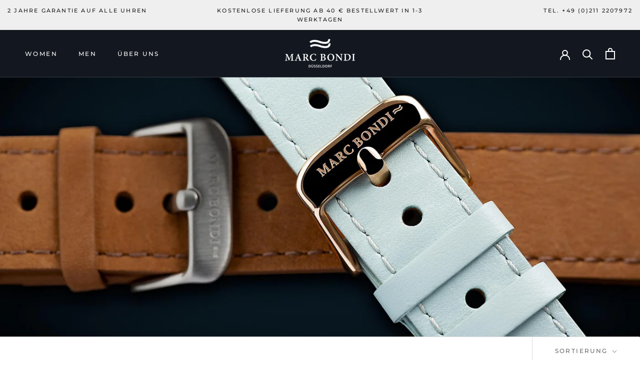

--- FILE ---
content_type: text/html; charset=utf-8
request_url: https://marcbondi.com/collections/uhrenarmbaender
body_size: 23322
content:
<!doctype html>

<html class="no-js" lang="de">
  <head>
    <meta charset="utf-8"> 
    <meta http-equiv="X-UA-Compatible" content="IE=edge,chrome=1">
    <meta name="viewport" content="width=device-width, initial-scale=1.0, height=device-height, minimum-scale=1.0, maximum-scale=1.0">
    <meta name="theme-color" content="">
    <meta name="google-site-verification" content="uRKz1UjZXOI_j-cIQAr3M7pdrlJ_b4Q_Vs7r2VbvlyY" />

    <title>
      Armbänder &ndash; Marc Bondi
    </title><link rel="canonical" href="https://marcbondi.com/collections/uhrenarmbaender"><link rel="shortcut icon" href="//marcbondi.com/cdn/shop/files/favicon-32x32_96x.png?v=1613787134" type="image/png"><meta property="og:type" content="website">
  <meta property="og:title" content="Armbänder">
  <meta property="og:image" content="http://marcbondi.com/cdn/shop/collections/0E9A2684.jpg?v=1595790262">
  <meta property="og:image:secure_url" content="https://marcbondi.com/cdn/shop/collections/0E9A2684.jpg?v=1595790262">
  <meta property="og:image:width" content="960">
  <meta property="og:image:height" content="960"><meta property="og:url" content="https://marcbondi.com/collections/uhrenarmbaender">
<meta property="og:site_name" content="Marc Bondi"><meta name="twitter:card" content="summary"><meta name="twitter:title" content="Armbänder">
  <meta name="twitter:description" content="">
  <meta name="twitter:image" content="https://marcbondi.com/cdn/shop/collections/0E9A2684_600x600_crop_center.jpg?v=1595790262">

    
<script>window.performance && window.performance.mark && window.performance.mark('shopify.content_for_header.start');</script><meta id="shopify-digital-wallet" name="shopify-digital-wallet" content="/44201214110/digital_wallets/dialog">
<meta name="shopify-checkout-api-token" content="7fb243c592f925d8a3567b22e2ddc56a">
<meta id="in-context-paypal-metadata" data-shop-id="44201214110" data-venmo-supported="false" data-environment="production" data-locale="de_DE" data-paypal-v4="true" data-currency="EUR">
<link rel="alternate" type="application/atom+xml" title="Feed" href="/collections/uhrenarmbaender.atom" />
<link rel="next" href="/collections/uhrenarmbaender?page=2">
<link rel="alternate" type="application/json+oembed" href="https://marcbondi.com/collections/uhrenarmbaender.oembed">
<script async="async" src="/checkouts/internal/preloads.js?locale=de-DE"></script>
<link rel="preconnect" href="https://shop.app" crossorigin="anonymous">
<script async="async" src="https://shop.app/checkouts/internal/preloads.js?locale=de-DE&shop_id=44201214110" crossorigin="anonymous"></script>
<script id="apple-pay-shop-capabilities" type="application/json">{"shopId":44201214110,"countryCode":"DE","currencyCode":"EUR","merchantCapabilities":["supports3DS"],"merchantId":"gid:\/\/shopify\/Shop\/44201214110","merchantName":"Marc Bondi","requiredBillingContactFields":["postalAddress","email"],"requiredShippingContactFields":["postalAddress","email"],"shippingType":"shipping","supportedNetworks":["visa","maestro","masterCard","amex"],"total":{"type":"pending","label":"Marc Bondi","amount":"1.00"},"shopifyPaymentsEnabled":true,"supportsSubscriptions":true}</script>
<script id="shopify-features" type="application/json">{"accessToken":"7fb243c592f925d8a3567b22e2ddc56a","betas":["rich-media-storefront-analytics"],"domain":"marcbondi.com","predictiveSearch":true,"shopId":44201214110,"locale":"de"}</script>
<script>var Shopify = Shopify || {};
Shopify.shop = "marc-bondi.myshopify.com";
Shopify.locale = "de";
Shopify.currency = {"active":"EUR","rate":"1.0"};
Shopify.country = "DE";
Shopify.theme = {"name":"Prestige","id":106257350814,"schema_name":"Prestige (Marc Bondi)","schema_version":"10.0.0","theme_store_id":855,"role":"main"};
Shopify.theme.handle = "null";
Shopify.theme.style = {"id":null,"handle":null};
Shopify.cdnHost = "marcbondi.com/cdn";
Shopify.routes = Shopify.routes || {};
Shopify.routes.root = "/";</script>
<script type="module">!function(o){(o.Shopify=o.Shopify||{}).modules=!0}(window);</script>
<script>!function(o){function n(){var o=[];function n(){o.push(Array.prototype.slice.apply(arguments))}return n.q=o,n}var t=o.Shopify=o.Shopify||{};t.loadFeatures=n(),t.autoloadFeatures=n()}(window);</script>
<script>
  window.ShopifyPay = window.ShopifyPay || {};
  window.ShopifyPay.apiHost = "shop.app\/pay";
  window.ShopifyPay.redirectState = null;
</script>
<script id="shop-js-analytics" type="application/json">{"pageType":"collection"}</script>
<script defer="defer" async type="module" src="//marcbondi.com/cdn/shopifycloud/shop-js/modules/v2/client.init-shop-cart-sync_XknANqpX.de.esm.js"></script>
<script defer="defer" async type="module" src="//marcbondi.com/cdn/shopifycloud/shop-js/modules/v2/chunk.common_DvdeXi9P.esm.js"></script>
<script type="module">
  await import("//marcbondi.com/cdn/shopifycloud/shop-js/modules/v2/client.init-shop-cart-sync_XknANqpX.de.esm.js");
await import("//marcbondi.com/cdn/shopifycloud/shop-js/modules/v2/chunk.common_DvdeXi9P.esm.js");

  window.Shopify.SignInWithShop?.initShopCartSync?.({"fedCMEnabled":true,"windoidEnabled":true});

</script>
<script>
  window.Shopify = window.Shopify || {};
  if (!window.Shopify.featureAssets) window.Shopify.featureAssets = {};
  window.Shopify.featureAssets['shop-js'] = {"shop-cart-sync":["modules/v2/client.shop-cart-sync_D9JQGxjh.de.esm.js","modules/v2/chunk.common_DvdeXi9P.esm.js"],"init-fed-cm":["modules/v2/client.init-fed-cm_DMo35JdQ.de.esm.js","modules/v2/chunk.common_DvdeXi9P.esm.js"],"init-windoid":["modules/v2/client.init-windoid_B3VvhkL7.de.esm.js","modules/v2/chunk.common_DvdeXi9P.esm.js"],"init-shop-email-lookup-coordinator":["modules/v2/client.init-shop-email-lookup-coordinator_Bz_MA9Op.de.esm.js","modules/v2/chunk.common_DvdeXi9P.esm.js"],"shop-cash-offers":["modules/v2/client.shop-cash-offers_CYQv6hn3.de.esm.js","modules/v2/chunk.common_DvdeXi9P.esm.js","modules/v2/chunk.modal_CkJq5XGD.esm.js"],"shop-button":["modules/v2/client.shop-button_Baq_RTkq.de.esm.js","modules/v2/chunk.common_DvdeXi9P.esm.js"],"shop-toast-manager":["modules/v2/client.shop-toast-manager_DCWfOqRF.de.esm.js","modules/v2/chunk.common_DvdeXi9P.esm.js"],"avatar":["modules/v2/client.avatar_BTnouDA3.de.esm.js"],"pay-button":["modules/v2/client.pay-button_CKXSOdRt.de.esm.js","modules/v2/chunk.common_DvdeXi9P.esm.js"],"init-shop-cart-sync":["modules/v2/client.init-shop-cart-sync_XknANqpX.de.esm.js","modules/v2/chunk.common_DvdeXi9P.esm.js"],"shop-login-button":["modules/v2/client.shop-login-button_caaxNUOr.de.esm.js","modules/v2/chunk.common_DvdeXi9P.esm.js","modules/v2/chunk.modal_CkJq5XGD.esm.js"],"init-customer-accounts-sign-up":["modules/v2/client.init-customer-accounts-sign-up_CDG_EMX9.de.esm.js","modules/v2/client.shop-login-button_caaxNUOr.de.esm.js","modules/v2/chunk.common_DvdeXi9P.esm.js","modules/v2/chunk.modal_CkJq5XGD.esm.js"],"init-shop-for-new-customer-accounts":["modules/v2/client.init-shop-for-new-customer-accounts_CbyP-mMl.de.esm.js","modules/v2/client.shop-login-button_caaxNUOr.de.esm.js","modules/v2/chunk.common_DvdeXi9P.esm.js","modules/v2/chunk.modal_CkJq5XGD.esm.js"],"init-customer-accounts":["modules/v2/client.init-customer-accounts_CBDBRCw9.de.esm.js","modules/v2/client.shop-login-button_caaxNUOr.de.esm.js","modules/v2/chunk.common_DvdeXi9P.esm.js","modules/v2/chunk.modal_CkJq5XGD.esm.js"],"shop-follow-button":["modules/v2/client.shop-follow-button_DKjGFHnv.de.esm.js","modules/v2/chunk.common_DvdeXi9P.esm.js","modules/v2/chunk.modal_CkJq5XGD.esm.js"],"checkout-modal":["modules/v2/client.checkout-modal_DiCgWgoC.de.esm.js","modules/v2/chunk.common_DvdeXi9P.esm.js","modules/v2/chunk.modal_CkJq5XGD.esm.js"],"lead-capture":["modules/v2/client.lead-capture_B-xxyKeu.de.esm.js","modules/v2/chunk.common_DvdeXi9P.esm.js","modules/v2/chunk.modal_CkJq5XGD.esm.js"],"shop-login":["modules/v2/client.shop-login_Cve_5msa.de.esm.js","modules/v2/chunk.common_DvdeXi9P.esm.js","modules/v2/chunk.modal_CkJq5XGD.esm.js"],"payment-terms":["modules/v2/client.payment-terms_D0YjRyyK.de.esm.js","modules/v2/chunk.common_DvdeXi9P.esm.js","modules/v2/chunk.modal_CkJq5XGD.esm.js"]};
</script>
<script>(function() {
  var isLoaded = false;
  function asyncLoad() {
    if (isLoaded) return;
    isLoaded = true;
    var urls = ["https:\/\/cdn.nfcube.com\/instafeed-63ddcecab656b5489dd8033873c1f021.js?shop=marc-bondi.myshopify.com"];
    for (var i = 0; i < urls.length; i++) {
      var s = document.createElement('script');
      s.type = 'text/javascript';
      s.async = true;
      s.src = urls[i];
      var x = document.getElementsByTagName('script')[0];
      x.parentNode.insertBefore(s, x);
    }
  };
  if(window.attachEvent) {
    window.attachEvent('onload', asyncLoad);
  } else {
    window.addEventListener('load', asyncLoad, false);
  }
})();</script>
<script id="__st">var __st={"a":44201214110,"offset":3600,"reqid":"024d45c2-47f4-4024-b186-002694fa90ab-1768916422","pageurl":"marcbondi.com\/collections\/uhrenarmbaender","u":"2f7e8583bdc5","p":"collection","rtyp":"collection","rid":209339711646};</script>
<script>window.ShopifyPaypalV4VisibilityTracking = true;</script>
<script id="captcha-bootstrap">!function(){'use strict';const t='contact',e='account',n='new_comment',o=[[t,t],['blogs',n],['comments',n],[t,'customer']],c=[[e,'customer_login'],[e,'guest_login'],[e,'recover_customer_password'],[e,'create_customer']],r=t=>t.map((([t,e])=>`form[action*='/${t}']:not([data-nocaptcha='true']) input[name='form_type'][value='${e}']`)).join(','),a=t=>()=>t?[...document.querySelectorAll(t)].map((t=>t.form)):[];function s(){const t=[...o],e=r(t);return a(e)}const i='password',u='form_key',d=['recaptcha-v3-token','g-recaptcha-response','h-captcha-response',i],f=()=>{try{return window.sessionStorage}catch{return}},m='__shopify_v',_=t=>t.elements[u];function p(t,e,n=!1){try{const o=window.sessionStorage,c=JSON.parse(o.getItem(e)),{data:r}=function(t){const{data:e,action:n}=t;return t[m]||n?{data:e,action:n}:{data:t,action:n}}(c);for(const[e,n]of Object.entries(r))t.elements[e]&&(t.elements[e].value=n);n&&o.removeItem(e)}catch(o){console.error('form repopulation failed',{error:o})}}const l='form_type',E='cptcha';function T(t){t.dataset[E]=!0}const w=window,h=w.document,L='Shopify',v='ce_forms',y='captcha';let A=!1;((t,e)=>{const n=(g='f06e6c50-85a8-45c8-87d0-21a2b65856fe',I='https://cdn.shopify.com/shopifycloud/storefront-forms-hcaptcha/ce_storefront_forms_captcha_hcaptcha.v1.5.2.iife.js',D={infoText:'Durch hCaptcha geschützt',privacyText:'Datenschutz',termsText:'Allgemeine Geschäftsbedingungen'},(t,e,n)=>{const o=w[L][v],c=o.bindForm;if(c)return c(t,g,e,D).then(n);var r;o.q.push([[t,g,e,D],n]),r=I,A||(h.body.append(Object.assign(h.createElement('script'),{id:'captcha-provider',async:!0,src:r})),A=!0)});var g,I,D;w[L]=w[L]||{},w[L][v]=w[L][v]||{},w[L][v].q=[],w[L][y]=w[L][y]||{},w[L][y].protect=function(t,e){n(t,void 0,e),T(t)},Object.freeze(w[L][y]),function(t,e,n,w,h,L){const[v,y,A,g]=function(t,e,n){const i=e?o:[],u=t?c:[],d=[...i,...u],f=r(d),m=r(i),_=r(d.filter((([t,e])=>n.includes(e))));return[a(f),a(m),a(_),s()]}(w,h,L),I=t=>{const e=t.target;return e instanceof HTMLFormElement?e:e&&e.form},D=t=>v().includes(t);t.addEventListener('submit',(t=>{const e=I(t);if(!e)return;const n=D(e)&&!e.dataset.hcaptchaBound&&!e.dataset.recaptchaBound,o=_(e),c=g().includes(e)&&(!o||!o.value);(n||c)&&t.preventDefault(),c&&!n&&(function(t){try{if(!f())return;!function(t){const e=f();if(!e)return;const n=_(t);if(!n)return;const o=n.value;o&&e.removeItem(o)}(t);const e=Array.from(Array(32),(()=>Math.random().toString(36)[2])).join('');!function(t,e){_(t)||t.append(Object.assign(document.createElement('input'),{type:'hidden',name:u})),t.elements[u].value=e}(t,e),function(t,e){const n=f();if(!n)return;const o=[...t.querySelectorAll(`input[type='${i}']`)].map((({name:t})=>t)),c=[...d,...o],r={};for(const[a,s]of new FormData(t).entries())c.includes(a)||(r[a]=s);n.setItem(e,JSON.stringify({[m]:1,action:t.action,data:r}))}(t,e)}catch(e){console.error('failed to persist form',e)}}(e),e.submit())}));const S=(t,e)=>{t&&!t.dataset[E]&&(n(t,e.some((e=>e===t))),T(t))};for(const o of['focusin','change'])t.addEventListener(o,(t=>{const e=I(t);D(e)&&S(e,y())}));const B=e.get('form_key'),M=e.get(l),P=B&&M;t.addEventListener('DOMContentLoaded',(()=>{const t=y();if(P)for(const e of t)e.elements[l].value===M&&p(e,B);[...new Set([...A(),...v().filter((t=>'true'===t.dataset.shopifyCaptcha))])].forEach((e=>S(e,t)))}))}(h,new URLSearchParams(w.location.search),n,t,e,['guest_login'])})(!0,!0)}();</script>
<script integrity="sha256-4kQ18oKyAcykRKYeNunJcIwy7WH5gtpwJnB7kiuLZ1E=" data-source-attribution="shopify.loadfeatures" defer="defer" src="//marcbondi.com/cdn/shopifycloud/storefront/assets/storefront/load_feature-a0a9edcb.js" crossorigin="anonymous"></script>
<script crossorigin="anonymous" defer="defer" src="//marcbondi.com/cdn/shopifycloud/storefront/assets/shopify_pay/storefront-65b4c6d7.js?v=20250812"></script>
<script data-source-attribution="shopify.dynamic_checkout.dynamic.init">var Shopify=Shopify||{};Shopify.PaymentButton=Shopify.PaymentButton||{isStorefrontPortableWallets:!0,init:function(){window.Shopify.PaymentButton.init=function(){};var t=document.createElement("script");t.src="https://marcbondi.com/cdn/shopifycloud/portable-wallets/latest/portable-wallets.de.js",t.type="module",document.head.appendChild(t)}};
</script>
<script data-source-attribution="shopify.dynamic_checkout.buyer_consent">
  function portableWalletsHideBuyerConsent(e){var t=document.getElementById("shopify-buyer-consent"),n=document.getElementById("shopify-subscription-policy-button");t&&n&&(t.classList.add("hidden"),t.setAttribute("aria-hidden","true"),n.removeEventListener("click",e))}function portableWalletsShowBuyerConsent(e){var t=document.getElementById("shopify-buyer-consent"),n=document.getElementById("shopify-subscription-policy-button");t&&n&&(t.classList.remove("hidden"),t.removeAttribute("aria-hidden"),n.addEventListener("click",e))}window.Shopify?.PaymentButton&&(window.Shopify.PaymentButton.hideBuyerConsent=portableWalletsHideBuyerConsent,window.Shopify.PaymentButton.showBuyerConsent=portableWalletsShowBuyerConsent);
</script>
<script data-source-attribution="shopify.dynamic_checkout.cart.bootstrap">document.addEventListener("DOMContentLoaded",(function(){function t(){return document.querySelector("shopify-accelerated-checkout-cart, shopify-accelerated-checkout")}if(t())Shopify.PaymentButton.init();else{new MutationObserver((function(e,n){t()&&(Shopify.PaymentButton.init(),n.disconnect())})).observe(document.body,{childList:!0,subtree:!0})}}));
</script>
<link id="shopify-accelerated-checkout-styles" rel="stylesheet" media="screen" href="https://marcbondi.com/cdn/shopifycloud/portable-wallets/latest/accelerated-checkout-backwards-compat.css" crossorigin="anonymous">
<style id="shopify-accelerated-checkout-cart">
        #shopify-buyer-consent {
  margin-top: 1em;
  display: inline-block;
  width: 100%;
}

#shopify-buyer-consent.hidden {
  display: none;
}

#shopify-subscription-policy-button {
  background: none;
  border: none;
  padding: 0;
  text-decoration: underline;
  font-size: inherit;
  cursor: pointer;
}

#shopify-subscription-policy-button::before {
  box-shadow: none;
}

      </style>

<script>window.performance && window.performance.mark && window.performance.mark('shopify.content_for_header.end');</script>

    <link rel="stylesheet" href="//marcbondi.com/cdn/shop/t/2/assets/theme.scss.css?v=130395532597348369471758616643">
    <link rel="stylesheet" href="//marcbondi.com/cdn/shop/t/2/assets/custom.scss?v=171105669292628430641614599044">

    <link href="//cdnjs.cloudflare.com/ajax/libs/font-awesome/4.7.0/css/font-awesome.min.css" rel="stylesheet" type="text/css" media="all" />
    

    <script>
      // This allows to expose several variables to the global scope, to be used in scripts
      window.theme = {
        pageType: "collection",
        moneyFormat: "{{amount_with_comma_separator}} €",
        moneyWithCurrencyFormat: "{{amount_with_comma_separator}} EUR",
        productImageSize: "natural",
        searchMode: "product,article",
        showPageTransition: false,
        showElementStaggering: true,
        showImageZooming: true
      };

      window.routes = {
        rootUrl: "\/",
        cartUrl: "\/cart",
        cartAddUrl: "\/cart\/add",
        cartChangeUrl: "\/cart\/change",
        searchUrl: "\/search",
        productRecommendationsUrl: "\/recommendations\/products"
      };

      window.languages = {
        cartAddNote: "Bestellhinweise hinzufügen",
        cartEditNote: "Bestellhinweise bearbeiten",
        productImageLoadingError: "Dieses Bild konnte nicht geladen werden. Bitte versuchen Sie, die Seite neu zu laden.",
        productFormAddToCart: "In den Warenkorb",
        productFormUnavailable: "Nicht verfügbar",
        productFormSoldOut: "Ausverkauft",
        shippingEstimatorOneResult: "1 Option verfügbar:",
        shippingEstimatorMoreResults: "{{count}} Optionen verfügbar:",
        shippingEstimatorNoResults: "Es konnte kein Versand gefunden werden"
      };

      window.lazySizesConfig = {
        loadHidden: false,
        hFac: 0.5,
        expFactor: 2,
        ricTimeout: 150,
        lazyClass: 'Image--lazyLoad',
        loadingClass: 'Image--lazyLoading',
        loadedClass: 'Image--lazyLoaded'
      };

      document.documentElement.className = document.documentElement.className.replace('no-js', 'js');
      document.documentElement.style.setProperty('--window-height', window.innerHeight + 'px');

      // We do a quick detection of some features (we could use Modernizr but for so little...)
      (function() {
        document.documentElement.className += ((window.CSS && window.CSS.supports('(position: sticky) or (position: -webkit-sticky)')) ? ' supports-sticky' : ' no-supports-sticky');
        document.documentElement.className += (window.matchMedia('(-moz-touch-enabled: 1), (hover: none)')).matches ? ' no-supports-hover' : ' supports-hover';
      }());
    </script>

    <script src="//marcbondi.com/cdn/shop/t/2/assets/lazysizes.min.js?v=174358363404432586981595608926" async></script><script src="https://code.jquery.com/jquery-3.5.1.slim.min.js" integrity="sha256-4+XzXVhsDmqanXGHaHvgh1gMQKX40OUvDEBTu8JcmNs=" crossorigin="anonymous"></script>
    <script src="https://polyfill-fastly.net/v3/polyfill.min.js?unknown=polyfill&features=fetch,Element.prototype.closest,Element.prototype.remove,Element.prototype.classList,Array.prototype.includes,Array.prototype.fill,Object.assign,CustomEvent,IntersectionObserver,IntersectionObserverEntry,URL" defer></script>
    <script src="//marcbondi.com/cdn/shop/t/2/assets/libs.min.js?v=26178543184394469741595608925" defer></script>
    <script src="//marcbondi.com/cdn/shop/t/2/assets/theme.min.js?v=9452973544198296611602661096" defer></script>
    <script src="//marcbondi.com/cdn/shop/t/2/assets/custom.js?v=17573538464097005191595789341" defer></script>

    <script>
      (function () {
        window.onpageshow = function() {
          if (window.theme.showPageTransition) {
            var pageTransition = document.querySelector('.PageTransition');

            if (pageTransition) {
              pageTransition.style.visibility = 'visible';
              pageTransition.style.opacity = '0';
            }
          }

          // When the page is loaded from the cache, we have to reload the cart content
          document.documentElement.dispatchEvent(new CustomEvent('cart:refresh', {
            bubbles: true
          }));
        };
      })();
    </script>
    
    <!-- Hotjar Tracking Code for www.marcbondi.com -->
    <script>
        (function(h,o,t,j,a,r){
            h.hj=h.hj||function(){(h.hj.q=h.hj.q||[]).push(arguments)};
            h._hjSettings={hjid:1846618,hjsv:6};
            a=o.getElementsByTagName('head')[0];
            r=o.createElement('script');r.async=1;
            r.src=t+h._hjSettings.hjid+j+h._hjSettings.hjsv;
            a.appendChild(r);
        })(window,document,'https://static.hotjar.com/c/hotjar-','.js?sv=');
    </script>

    


  <script type="application/ld+json">
  {
    "@context": "http://schema.org",
    "@type": "BreadcrumbList",
  "itemListElement": [{
      "@type": "ListItem",
      "position": 1,
      "name": "Translation missing: de.general.breadcrumb.home",
      "item": "https://marcbondi.com"
    },{
          "@type": "ListItem",
          "position": 2,
          "name": "Armbänder",
          "item": "https://marcbondi.com/collections/uhrenarmbaender"
        }]
  }
  </script>

  <!-- BEGIN app block: shopify://apps/starapps-variant-image/blocks/starapps-via-embed/2a01d106-3d10-48e8-ba53-5cb971217ac4 -->




    
      
      
      
      
        <script src="https://cdn.starapps.studio/apps/via/marc-bondi/script-1754294015.js" async crossorigin="anonymous" data-theme-script="Prestige"></script>
      
    

    

    
    
      <script src="https://cdn.shopify.com/extensions/019b8ded-e117-7ce2-a469-ec8f78d5408d/variant-image-automator-33/assets/store-front-error-tracking.js" via-js-type="error-tracking" defer></script>
    
    <script via-metafields>window.viaData = {
        limitOnProduct: null,
        viaStatus: null
      }
    </script>
<!-- END app block --><script src="https://cdn.shopify.com/extensions/019ac357-9c99-7419-b30b-37f8db9e37f2/etranslate-243/assets/floating-selector.js" type="text/javascript" defer="defer"></script>
<link href="https://monorail-edge.shopifysvc.com" rel="dns-prefetch">
<script>(function(){if ("sendBeacon" in navigator && "performance" in window) {try {var session_token_from_headers = performance.getEntriesByType('navigation')[0].serverTiming.find(x => x.name == '_s').description;} catch {var session_token_from_headers = undefined;}var session_cookie_matches = document.cookie.match(/_shopify_s=([^;]*)/);var session_token_from_cookie = session_cookie_matches && session_cookie_matches.length === 2 ? session_cookie_matches[1] : "";var session_token = session_token_from_headers || session_token_from_cookie || "";function handle_abandonment_event(e) {var entries = performance.getEntries().filter(function(entry) {return /monorail-edge.shopifysvc.com/.test(entry.name);});if (!window.abandonment_tracked && entries.length === 0) {window.abandonment_tracked = true;var currentMs = Date.now();var navigation_start = performance.timing.navigationStart;var payload = {shop_id: 44201214110,url: window.location.href,navigation_start,duration: currentMs - navigation_start,session_token,page_type: "collection"};window.navigator.sendBeacon("https://monorail-edge.shopifysvc.com/v1/produce", JSON.stringify({schema_id: "online_store_buyer_site_abandonment/1.1",payload: payload,metadata: {event_created_at_ms: currentMs,event_sent_at_ms: currentMs}}));}}window.addEventListener('pagehide', handle_abandonment_event);}}());</script>
<script id="web-pixels-manager-setup">(function e(e,d,r,n,o){if(void 0===o&&(o={}),!Boolean(null===(a=null===(i=window.Shopify)||void 0===i?void 0:i.analytics)||void 0===a?void 0:a.replayQueue)){var i,a;window.Shopify=window.Shopify||{};var t=window.Shopify;t.analytics=t.analytics||{};var s=t.analytics;s.replayQueue=[],s.publish=function(e,d,r){return s.replayQueue.push([e,d,r]),!0};try{self.performance.mark("wpm:start")}catch(e){}var l=function(){var e={modern:/Edge?\/(1{2}[4-9]|1[2-9]\d|[2-9]\d{2}|\d{4,})\.\d+(\.\d+|)|Firefox\/(1{2}[4-9]|1[2-9]\d|[2-9]\d{2}|\d{4,})\.\d+(\.\d+|)|Chrom(ium|e)\/(9{2}|\d{3,})\.\d+(\.\d+|)|(Maci|X1{2}).+ Version\/(15\.\d+|(1[6-9]|[2-9]\d|\d{3,})\.\d+)([,.]\d+|)( \(\w+\)|)( Mobile\/\w+|) Safari\/|Chrome.+OPR\/(9{2}|\d{3,})\.\d+\.\d+|(CPU[ +]OS|iPhone[ +]OS|CPU[ +]iPhone|CPU IPhone OS|CPU iPad OS)[ +]+(15[._]\d+|(1[6-9]|[2-9]\d|\d{3,})[._]\d+)([._]\d+|)|Android:?[ /-](13[3-9]|1[4-9]\d|[2-9]\d{2}|\d{4,})(\.\d+|)(\.\d+|)|Android.+Firefox\/(13[5-9]|1[4-9]\d|[2-9]\d{2}|\d{4,})\.\d+(\.\d+|)|Android.+Chrom(ium|e)\/(13[3-9]|1[4-9]\d|[2-9]\d{2}|\d{4,})\.\d+(\.\d+|)|SamsungBrowser\/([2-9]\d|\d{3,})\.\d+/,legacy:/Edge?\/(1[6-9]|[2-9]\d|\d{3,})\.\d+(\.\d+|)|Firefox\/(5[4-9]|[6-9]\d|\d{3,})\.\d+(\.\d+|)|Chrom(ium|e)\/(5[1-9]|[6-9]\d|\d{3,})\.\d+(\.\d+|)([\d.]+$|.*Safari\/(?![\d.]+ Edge\/[\d.]+$))|(Maci|X1{2}).+ Version\/(10\.\d+|(1[1-9]|[2-9]\d|\d{3,})\.\d+)([,.]\d+|)( \(\w+\)|)( Mobile\/\w+|) Safari\/|Chrome.+OPR\/(3[89]|[4-9]\d|\d{3,})\.\d+\.\d+|(CPU[ +]OS|iPhone[ +]OS|CPU[ +]iPhone|CPU IPhone OS|CPU iPad OS)[ +]+(10[._]\d+|(1[1-9]|[2-9]\d|\d{3,})[._]\d+)([._]\d+|)|Android:?[ /-](13[3-9]|1[4-9]\d|[2-9]\d{2}|\d{4,})(\.\d+|)(\.\d+|)|Mobile Safari.+OPR\/([89]\d|\d{3,})\.\d+\.\d+|Android.+Firefox\/(13[5-9]|1[4-9]\d|[2-9]\d{2}|\d{4,})\.\d+(\.\d+|)|Android.+Chrom(ium|e)\/(13[3-9]|1[4-9]\d|[2-9]\d{2}|\d{4,})\.\d+(\.\d+|)|Android.+(UC? ?Browser|UCWEB|U3)[ /]?(15\.([5-9]|\d{2,})|(1[6-9]|[2-9]\d|\d{3,})\.\d+)\.\d+|SamsungBrowser\/(5\.\d+|([6-9]|\d{2,})\.\d+)|Android.+MQ{2}Browser\/(14(\.(9|\d{2,})|)|(1[5-9]|[2-9]\d|\d{3,})(\.\d+|))(\.\d+|)|K[Aa][Ii]OS\/(3\.\d+|([4-9]|\d{2,})\.\d+)(\.\d+|)/},d=e.modern,r=e.legacy,n=navigator.userAgent;return n.match(d)?"modern":n.match(r)?"legacy":"unknown"}(),u="modern"===l?"modern":"legacy",c=(null!=n?n:{modern:"",legacy:""})[u],f=function(e){return[e.baseUrl,"/wpm","/b",e.hashVersion,"modern"===e.buildTarget?"m":"l",".js"].join("")}({baseUrl:d,hashVersion:r,buildTarget:u}),m=function(e){var d=e.version,r=e.bundleTarget,n=e.surface,o=e.pageUrl,i=e.monorailEndpoint;return{emit:function(e){var a=e.status,t=e.errorMsg,s=(new Date).getTime(),l=JSON.stringify({metadata:{event_sent_at_ms:s},events:[{schema_id:"web_pixels_manager_load/3.1",payload:{version:d,bundle_target:r,page_url:o,status:a,surface:n,error_msg:t},metadata:{event_created_at_ms:s}}]});if(!i)return console&&console.warn&&console.warn("[Web Pixels Manager] No Monorail endpoint provided, skipping logging."),!1;try{return self.navigator.sendBeacon.bind(self.navigator)(i,l)}catch(e){}var u=new XMLHttpRequest;try{return u.open("POST",i,!0),u.setRequestHeader("Content-Type","text/plain"),u.send(l),!0}catch(e){return console&&console.warn&&console.warn("[Web Pixels Manager] Got an unhandled error while logging to Monorail."),!1}}}}({version:r,bundleTarget:l,surface:e.surface,pageUrl:self.location.href,monorailEndpoint:e.monorailEndpoint});try{o.browserTarget=l,function(e){var d=e.src,r=e.async,n=void 0===r||r,o=e.onload,i=e.onerror,a=e.sri,t=e.scriptDataAttributes,s=void 0===t?{}:t,l=document.createElement("script"),u=document.querySelector("head"),c=document.querySelector("body");if(l.async=n,l.src=d,a&&(l.integrity=a,l.crossOrigin="anonymous"),s)for(var f in s)if(Object.prototype.hasOwnProperty.call(s,f))try{l.dataset[f]=s[f]}catch(e){}if(o&&l.addEventListener("load",o),i&&l.addEventListener("error",i),u)u.appendChild(l);else{if(!c)throw new Error("Did not find a head or body element to append the script");c.appendChild(l)}}({src:f,async:!0,onload:function(){if(!function(){var e,d;return Boolean(null===(d=null===(e=window.Shopify)||void 0===e?void 0:e.analytics)||void 0===d?void 0:d.initialized)}()){var d=window.webPixelsManager.init(e)||void 0;if(d){var r=window.Shopify.analytics;r.replayQueue.forEach((function(e){var r=e[0],n=e[1],o=e[2];d.publishCustomEvent(r,n,o)})),r.replayQueue=[],r.publish=d.publishCustomEvent,r.visitor=d.visitor,r.initialized=!0}}},onerror:function(){return m.emit({status:"failed",errorMsg:"".concat(f," has failed to load")})},sri:function(e){var d=/^sha384-[A-Za-z0-9+/=]+$/;return"string"==typeof e&&d.test(e)}(c)?c:"",scriptDataAttributes:o}),m.emit({status:"loading"})}catch(e){m.emit({status:"failed",errorMsg:(null==e?void 0:e.message)||"Unknown error"})}}})({shopId: 44201214110,storefrontBaseUrl: "https://marcbondi.com",extensionsBaseUrl: "https://extensions.shopifycdn.com/cdn/shopifycloud/web-pixels-manager",monorailEndpoint: "https://monorail-edge.shopifysvc.com/unstable/produce_batch",surface: "storefront-renderer",enabledBetaFlags: ["2dca8a86"],webPixelsConfigList: [{"id":"496992524","configuration":"{\"pixel_id\":\"2328571080579468\",\"pixel_type\":\"facebook_pixel\",\"metaapp_system_user_token\":\"-\"}","eventPayloadVersion":"v1","runtimeContext":"OPEN","scriptVersion":"ca16bc87fe92b6042fbaa3acc2fbdaa6","type":"APP","apiClientId":2329312,"privacyPurposes":["ANALYTICS","MARKETING","SALE_OF_DATA"],"dataSharingAdjustments":{"protectedCustomerApprovalScopes":["read_customer_address","read_customer_email","read_customer_name","read_customer_personal_data","read_customer_phone"]}},{"id":"179699980","eventPayloadVersion":"v1","runtimeContext":"LAX","scriptVersion":"1","type":"CUSTOM","privacyPurposes":["ANALYTICS"],"name":"Google Analytics tag (migrated)"},{"id":"shopify-app-pixel","configuration":"{}","eventPayloadVersion":"v1","runtimeContext":"STRICT","scriptVersion":"0450","apiClientId":"shopify-pixel","type":"APP","privacyPurposes":["ANALYTICS","MARKETING"]},{"id":"shopify-custom-pixel","eventPayloadVersion":"v1","runtimeContext":"LAX","scriptVersion":"0450","apiClientId":"shopify-pixel","type":"CUSTOM","privacyPurposes":["ANALYTICS","MARKETING"]}],isMerchantRequest: false,initData: {"shop":{"name":"Marc Bondi","paymentSettings":{"currencyCode":"EUR"},"myshopifyDomain":"marc-bondi.myshopify.com","countryCode":"DE","storefrontUrl":"https:\/\/marcbondi.com"},"customer":null,"cart":null,"checkout":null,"productVariants":[],"purchasingCompany":null},},"https://marcbondi.com/cdn","fcfee988w5aeb613cpc8e4bc33m6693e112",{"modern":"","legacy":""},{"shopId":"44201214110","storefrontBaseUrl":"https:\/\/marcbondi.com","extensionBaseUrl":"https:\/\/extensions.shopifycdn.com\/cdn\/shopifycloud\/web-pixels-manager","surface":"storefront-renderer","enabledBetaFlags":"[\"2dca8a86\"]","isMerchantRequest":"false","hashVersion":"fcfee988w5aeb613cpc8e4bc33m6693e112","publish":"custom","events":"[[\"page_viewed\",{}],[\"collection_viewed\",{\"collection\":{\"id\":\"209339711646\",\"title\":\"Armbänder\",\"productVariants\":[{\"price\":{\"amount\":49.0,\"currencyCode\":\"EUR\"},\"product\":{\"title\":\"Natoband - hellgrau\",\"vendor\":\"Marc Bondi\",\"id\":\"5482372202654\",\"untranslatedTitle\":\"Natoband - hellgrau\",\"url\":\"\/products\/natoband-11\",\"type\":\"Armband\"},\"id\":\"35281407312030\",\"image\":{\"src\":\"\/\/marcbondi.com\/cdn\/shop\/products\/1580136501_CbbpXZ6dOToNs7Jd7yRS.jpg?v=1595496772\"},\"sku\":\"M-18-003-030\",\"title\":\"Default Title\",\"untranslatedTitle\":\"Default Title\"},{\"price\":{\"amount\":55.0,\"currencyCode\":\"EUR\"},\"product\":{\"title\":\"Meshband - silber\",\"vendor\":\"Marc Bondi\",\"id\":\"5482201972894\",\"untranslatedTitle\":\"Meshband - silber\",\"url\":\"\/products\/meshband\",\"type\":\"Armband\"},\"id\":\"35280806969502\",\"image\":{\"src\":\"\/\/marcbondi.com\/cdn\/shop\/products\/1578084497_e32wTgozy9h375JawwE3.jpg?v=1595495250\"},\"sku\":\"M-18-003-017\",\"title\":\"Default Title\",\"untranslatedTitle\":\"Default Title\"},{\"price\":{\"amount\":49.0,\"currencyCode\":\"EUR\"},\"product\":{\"title\":\"Natoband - dunkelblau\",\"vendor\":\"Marc Bondi\",\"id\":\"5482210197662\",\"untranslatedTitle\":\"Natoband - dunkelblau\",\"url\":\"\/products\/natoband\",\"type\":\"Armband\"},\"id\":\"35280901505182\",\"image\":{\"src\":\"\/\/marcbondi.com\/cdn\/shop\/products\/1578084451_SqFG9zIRUy0yfyQF623A.jpg?v=1595495462\"},\"sku\":\"M-18-003-015\",\"title\":\"Default Title\",\"untranslatedTitle\":\"Default Title\"},{\"price\":{\"amount\":49.0,\"currencyCode\":\"EUR\"},\"product\":{\"title\":\"Lederband - braun\",\"vendor\":\"Marc Bondi\",\"id\":\"5482193453214\",\"untranslatedTitle\":\"Lederband - braun\",\"url\":\"\/products\/lederband\",\"type\":\"Armband\"},\"id\":\"35280753033374\",\"image\":{\"src\":\"\/\/marcbondi.com\/cdn\/shop\/products\/Z-iMGkzg.jpg?v=1606836807\"},\"sku\":\"M-18-003-013\",\"title\":\"Default Title\",\"untranslatedTitle\":\"Default Title\"},{\"price\":{\"amount\":49.0,\"currencyCode\":\"EUR\"},\"product\":{\"title\":\"Natoband - schwarz\",\"vendor\":\"Marc Bondi\",\"id\":\"5482351263902\",\"untranslatedTitle\":\"Natoband - schwarz\",\"url\":\"\/products\/natoband-9\",\"type\":\"Armband\"},\"id\":\"35281351475358\",\"image\":{\"src\":\"\/\/marcbondi.com\/cdn\/shop\/products\/1578084697_U58b5yrbWm5LDghZf0XG.jpg?v=1595496638\"},\"sku\":\"M-18-003-027\",\"title\":\"Default Title\",\"untranslatedTitle\":\"Default Title\"},{\"price\":{\"amount\":49.0,\"currencyCode\":\"EUR\"},\"product\":{\"title\":\"Natoband - grau\",\"vendor\":\"Marc Bondi\",\"id\":\"5482342416542\",\"untranslatedTitle\":\"Natoband - grau\",\"url\":\"\/products\/natoband-8\",\"type\":\"Armband\"},\"id\":\"35281331847326\",\"image\":{\"src\":\"\/\/marcbondi.com\/cdn\/shop\/products\/1578084790_d62VJfxiOgrGp8LHRzl4.jpg?v=1595496580\"},\"sku\":\"M-18-003-026\",\"title\":\"Default Title\",\"untranslatedTitle\":\"Default Title\"},{\"price\":{\"amount\":49.0,\"currencyCode\":\"EUR\"},\"product\":{\"title\":\"Natoband - gelb\",\"vendor\":\"Marc Bondi\",\"id\":\"5482223403166\",\"untranslatedTitle\":\"Natoband - gelb\",\"url\":\"\/products\/natoband-3\",\"type\":\"Armband\"},\"id\":\"35280979624094\",\"image\":{\"src\":\"\/\/marcbondi.com\/cdn\/shop\/products\/1578084378_0WGMtN343TOkbxrA4XGu.jpg?v=1595495687\"},\"sku\":\"M-18-003-020\",\"title\":\"Default Title\",\"untranslatedTitle\":\"Default Title\"},{\"price\":{\"amount\":49.0,\"currencyCode\":\"EUR\"},\"product\":{\"title\":\"Lederband - schwarz\",\"vendor\":\"Marc Bondi\",\"id\":\"5482180804766\",\"untranslatedTitle\":\"Lederband - schwarz\",\"url\":\"\/products\/lederarmband\",\"type\":\"Armband\"},\"id\":\"35280695984286\",\"image\":{\"src\":\"\/\/marcbondi.com\/cdn\/shop\/products\/1578084541_Ki1siIJMLS3hpgUmnmdB.jpg?v=1595494806\"},\"sku\":\"M-18-003-012\",\"title\":\"Default Title\",\"untranslatedTitle\":\"Default Title\"},{\"price\":{\"amount\":49.0,\"currencyCode\":\"EUR\"},\"product\":{\"title\":\"Natoband - hellblau\",\"vendor\":\"Marc Bondi\",\"id\":\"5482334159006\",\"untranslatedTitle\":\"Natoband - hellblau\",\"url\":\"\/products\/natoband-7\",\"type\":\"Armband\"},\"id\":\"35281306288286\",\"image\":{\"src\":\"\/\/marcbondi.com\/cdn\/shop\/products\/1578084757_6kR8qdgW1BzqbQ9zWAyI.jpg?v=1595496526\"},\"sku\":\"M-18-003-026\",\"title\":\"Default Title\",\"untranslatedTitle\":\"Default Title\"},{\"price\":{\"amount\":49.0,\"currencyCode\":\"EUR\"},\"product\":{\"title\":\"Lederband - rosa\",\"vendor\":\"Marc Bondi\",\"id\":\"5482281336990\",\"untranslatedTitle\":\"Lederband - rosa\",\"url\":\"\/products\/lederband-5\",\"type\":\"Armband\"},\"id\":\"35281167483038\",\"image\":{\"src\":\"\/\/marcbondi.com\/cdn\/shop\/products\/1578084926_qM4YupDE9oxrwDxCxPAi.jpg?v=1595496164\"},\"sku\":\"M-18-003-033\",\"title\":\"Default Title\",\"untranslatedTitle\":\"Default Title\"},{\"price\":{\"amount\":49.0,\"currencyCode\":\"EUR\"},\"product\":{\"title\":\"Lederband - hellblau\",\"vendor\":\"Marc Bondi\",\"id\":\"5482272882846\",\"untranslatedTitle\":\"Lederband - hellblau\",\"url\":\"\/products\/lederband-4\",\"type\":\"Armband\"},\"id\":\"35281144971422\",\"image\":{\"src\":\"\/\/marcbondi.com\/cdn\/shop\/products\/Lqn6nZ_A.jpg?v=1606836851\"},\"sku\":\"M-18-003-032\",\"title\":\"Default Title\",\"untranslatedTitle\":\"Default Title\"},{\"price\":{\"amount\":49.0,\"currencyCode\":\"EUR\"},\"product\":{\"title\":\"Lederband - schwarz\",\"vendor\":\"Marc Bondi\",\"id\":\"5482247946398\",\"untranslatedTitle\":\"Lederband - schwarz\",\"url\":\"\/products\/lederband-2\",\"type\":\"Armband\"},\"id\":\"35281088020638\",\"image\":{\"src\":\"\/\/marcbondi.com\/cdn\/shop\/products\/1578084916_vOM9y1ONzXYIYNB7Sh6S.jpg?v=1595495949\"},\"sku\":\"M-18-003-028\",\"title\":\"Default Title\",\"untranslatedTitle\":\"Default Title\"}]}}]]"});</script><script>
  window.ShopifyAnalytics = window.ShopifyAnalytics || {};
  window.ShopifyAnalytics.meta = window.ShopifyAnalytics.meta || {};
  window.ShopifyAnalytics.meta.currency = 'EUR';
  var meta = {"products":[{"id":5482372202654,"gid":"gid:\/\/shopify\/Product\/5482372202654","vendor":"Marc Bondi","type":"Armband","handle":"natoband-11","variants":[{"id":35281407312030,"price":4900,"name":"Natoband - hellgrau","public_title":null,"sku":"M-18-003-030"}],"remote":false},{"id":5482201972894,"gid":"gid:\/\/shopify\/Product\/5482201972894","vendor":"Marc Bondi","type":"Armband","handle":"meshband","variants":[{"id":35280806969502,"price":5500,"name":"Meshband - silber","public_title":null,"sku":"M-18-003-017"}],"remote":false},{"id":5482210197662,"gid":"gid:\/\/shopify\/Product\/5482210197662","vendor":"Marc Bondi","type":"Armband","handle":"natoband","variants":[{"id":35280901505182,"price":4900,"name":"Natoband - dunkelblau","public_title":null,"sku":"M-18-003-015"}],"remote":false},{"id":5482193453214,"gid":"gid:\/\/shopify\/Product\/5482193453214","vendor":"Marc Bondi","type":"Armband","handle":"lederband","variants":[{"id":35280753033374,"price":4900,"name":"Lederband - braun","public_title":null,"sku":"M-18-003-013"}],"remote":false},{"id":5482351263902,"gid":"gid:\/\/shopify\/Product\/5482351263902","vendor":"Marc Bondi","type":"Armband","handle":"natoband-9","variants":[{"id":35281351475358,"price":4900,"name":"Natoband - schwarz","public_title":null,"sku":"M-18-003-027"}],"remote":false},{"id":5482342416542,"gid":"gid:\/\/shopify\/Product\/5482342416542","vendor":"Marc Bondi","type":"Armband","handle":"natoband-8","variants":[{"id":35281331847326,"price":4900,"name":"Natoband - grau","public_title":null,"sku":"M-18-003-026"}],"remote":false},{"id":5482223403166,"gid":"gid:\/\/shopify\/Product\/5482223403166","vendor":"Marc Bondi","type":"Armband","handle":"natoband-3","variants":[{"id":35280979624094,"price":4900,"name":"Natoband - gelb","public_title":null,"sku":"M-18-003-020"}],"remote":false},{"id":5482180804766,"gid":"gid:\/\/shopify\/Product\/5482180804766","vendor":"Marc Bondi","type":"Armband","handle":"lederarmband","variants":[{"id":35280695984286,"price":4900,"name":"Lederband - schwarz","public_title":null,"sku":"M-18-003-012"}],"remote":false},{"id":5482334159006,"gid":"gid:\/\/shopify\/Product\/5482334159006","vendor":"Marc Bondi","type":"Armband","handle":"natoband-7","variants":[{"id":35281306288286,"price":4900,"name":"Natoband - hellblau","public_title":null,"sku":"M-18-003-026"}],"remote":false},{"id":5482281336990,"gid":"gid:\/\/shopify\/Product\/5482281336990","vendor":"Marc Bondi","type":"Armband","handle":"lederband-5","variants":[{"id":35281167483038,"price":4900,"name":"Lederband - rosa","public_title":null,"sku":"M-18-003-033"}],"remote":false},{"id":5482272882846,"gid":"gid:\/\/shopify\/Product\/5482272882846","vendor":"Marc Bondi","type":"Armband","handle":"lederband-4","variants":[{"id":35281144971422,"price":4900,"name":"Lederband - hellblau","public_title":null,"sku":"M-18-003-032"}],"remote":false},{"id":5482247946398,"gid":"gid:\/\/shopify\/Product\/5482247946398","vendor":"Marc Bondi","type":"Armband","handle":"lederband-2","variants":[{"id":35281088020638,"price":4900,"name":"Lederband - schwarz","public_title":null,"sku":"M-18-003-028"}],"remote":false}],"page":{"pageType":"collection","resourceType":"collection","resourceId":209339711646,"requestId":"024d45c2-47f4-4024-b186-002694fa90ab-1768916422"}};
  for (var attr in meta) {
    window.ShopifyAnalytics.meta[attr] = meta[attr];
  }
</script>
<script class="analytics">
  (function () {
    var customDocumentWrite = function(content) {
      var jquery = null;

      if (window.jQuery) {
        jquery = window.jQuery;
      } else if (window.Checkout && window.Checkout.$) {
        jquery = window.Checkout.$;
      }

      if (jquery) {
        jquery('body').append(content);
      }
    };

    var hasLoggedConversion = function(token) {
      if (token) {
        return document.cookie.indexOf('loggedConversion=' + token) !== -1;
      }
      return false;
    }

    var setCookieIfConversion = function(token) {
      if (token) {
        var twoMonthsFromNow = new Date(Date.now());
        twoMonthsFromNow.setMonth(twoMonthsFromNow.getMonth() + 2);

        document.cookie = 'loggedConversion=' + token + '; expires=' + twoMonthsFromNow;
      }
    }

    var trekkie = window.ShopifyAnalytics.lib = window.trekkie = window.trekkie || [];
    if (trekkie.integrations) {
      return;
    }
    trekkie.methods = [
      'identify',
      'page',
      'ready',
      'track',
      'trackForm',
      'trackLink'
    ];
    trekkie.factory = function(method) {
      return function() {
        var args = Array.prototype.slice.call(arguments);
        args.unshift(method);
        trekkie.push(args);
        return trekkie;
      };
    };
    for (var i = 0; i < trekkie.methods.length; i++) {
      var key = trekkie.methods[i];
      trekkie[key] = trekkie.factory(key);
    }
    trekkie.load = function(config) {
      trekkie.config = config || {};
      trekkie.config.initialDocumentCookie = document.cookie;
      var first = document.getElementsByTagName('script')[0];
      var script = document.createElement('script');
      script.type = 'text/javascript';
      script.onerror = function(e) {
        var scriptFallback = document.createElement('script');
        scriptFallback.type = 'text/javascript';
        scriptFallback.onerror = function(error) {
                var Monorail = {
      produce: function produce(monorailDomain, schemaId, payload) {
        var currentMs = new Date().getTime();
        var event = {
          schema_id: schemaId,
          payload: payload,
          metadata: {
            event_created_at_ms: currentMs,
            event_sent_at_ms: currentMs
          }
        };
        return Monorail.sendRequest("https://" + monorailDomain + "/v1/produce", JSON.stringify(event));
      },
      sendRequest: function sendRequest(endpointUrl, payload) {
        // Try the sendBeacon API
        if (window && window.navigator && typeof window.navigator.sendBeacon === 'function' && typeof window.Blob === 'function' && !Monorail.isIos12()) {
          var blobData = new window.Blob([payload], {
            type: 'text/plain'
          });

          if (window.navigator.sendBeacon(endpointUrl, blobData)) {
            return true;
          } // sendBeacon was not successful

        } // XHR beacon

        var xhr = new XMLHttpRequest();

        try {
          xhr.open('POST', endpointUrl);
          xhr.setRequestHeader('Content-Type', 'text/plain');
          xhr.send(payload);
        } catch (e) {
          console.log(e);
        }

        return false;
      },
      isIos12: function isIos12() {
        return window.navigator.userAgent.lastIndexOf('iPhone; CPU iPhone OS 12_') !== -1 || window.navigator.userAgent.lastIndexOf('iPad; CPU OS 12_') !== -1;
      }
    };
    Monorail.produce('monorail-edge.shopifysvc.com',
      'trekkie_storefront_load_errors/1.1',
      {shop_id: 44201214110,
      theme_id: 106257350814,
      app_name: "storefront",
      context_url: window.location.href,
      source_url: "//marcbondi.com/cdn/s/trekkie.storefront.cd680fe47e6c39ca5d5df5f0a32d569bc48c0f27.min.js"});

        };
        scriptFallback.async = true;
        scriptFallback.src = '//marcbondi.com/cdn/s/trekkie.storefront.cd680fe47e6c39ca5d5df5f0a32d569bc48c0f27.min.js';
        first.parentNode.insertBefore(scriptFallback, first);
      };
      script.async = true;
      script.src = '//marcbondi.com/cdn/s/trekkie.storefront.cd680fe47e6c39ca5d5df5f0a32d569bc48c0f27.min.js';
      first.parentNode.insertBefore(script, first);
    };
    trekkie.load(
      {"Trekkie":{"appName":"storefront","development":false,"defaultAttributes":{"shopId":44201214110,"isMerchantRequest":null,"themeId":106257350814,"themeCityHash":"16019119822164677305","contentLanguage":"de","currency":"EUR","eventMetadataId":"9c9c0a72-2c9e-42ab-aa75-e73c97274487"},"isServerSideCookieWritingEnabled":true,"monorailRegion":"shop_domain","enabledBetaFlags":["65f19447"]},"Session Attribution":{},"S2S":{"facebookCapiEnabled":false,"source":"trekkie-storefront-renderer","apiClientId":580111}}
    );

    var loaded = false;
    trekkie.ready(function() {
      if (loaded) return;
      loaded = true;

      window.ShopifyAnalytics.lib = window.trekkie;

      var originalDocumentWrite = document.write;
      document.write = customDocumentWrite;
      try { window.ShopifyAnalytics.merchantGoogleAnalytics.call(this); } catch(error) {};
      document.write = originalDocumentWrite;

      window.ShopifyAnalytics.lib.page(null,{"pageType":"collection","resourceType":"collection","resourceId":209339711646,"requestId":"024d45c2-47f4-4024-b186-002694fa90ab-1768916422","shopifyEmitted":true});

      var match = window.location.pathname.match(/checkouts\/(.+)\/(thank_you|post_purchase)/)
      var token = match? match[1]: undefined;
      if (!hasLoggedConversion(token)) {
        setCookieIfConversion(token);
        window.ShopifyAnalytics.lib.track("Viewed Product Category",{"currency":"EUR","category":"Collection: uhrenarmbaender","collectionName":"uhrenarmbaender","collectionId":209339711646,"nonInteraction":true},undefined,undefined,{"shopifyEmitted":true});
      }
    });


        var eventsListenerScript = document.createElement('script');
        eventsListenerScript.async = true;
        eventsListenerScript.src = "//marcbondi.com/cdn/shopifycloud/storefront/assets/shop_events_listener-3da45d37.js";
        document.getElementsByTagName('head')[0].appendChild(eventsListenerScript);

})();</script>
  <script>
  if (!window.ga || (window.ga && typeof window.ga !== 'function')) {
    window.ga = function ga() {
      (window.ga.q = window.ga.q || []).push(arguments);
      if (window.Shopify && window.Shopify.analytics && typeof window.Shopify.analytics.publish === 'function') {
        window.Shopify.analytics.publish("ga_stub_called", {}, {sendTo: "google_osp_migration"});
      }
      console.error("Shopify's Google Analytics stub called with:", Array.from(arguments), "\nSee https://help.shopify.com/manual/promoting-marketing/pixels/pixel-migration#google for more information.");
    };
    if (window.Shopify && window.Shopify.analytics && typeof window.Shopify.analytics.publish === 'function') {
      window.Shopify.analytics.publish("ga_stub_initialized", {}, {sendTo: "google_osp_migration"});
    }
  }
</script>
<script
  defer
  src="https://marcbondi.com/cdn/shopifycloud/perf-kit/shopify-perf-kit-3.0.4.min.js"
  data-application="storefront-renderer"
  data-shop-id="44201214110"
  data-render-region="gcp-us-east1"
  data-page-type="collection"
  data-theme-instance-id="106257350814"
  data-theme-name="Prestige (Marc Bondi)"
  data-theme-version="10.0.0"
  data-monorail-region="shop_domain"
  data-resource-timing-sampling-rate="10"
  data-shs="true"
  data-shs-beacon="true"
  data-shs-export-with-fetch="true"
  data-shs-logs-sample-rate="1"
  data-shs-beacon-endpoint="https://marcbondi.com/api/collect"
></script>
</head>

  <body class="prestige--v4  template-collection">
    <a class="PageSkipLink u-visually-hidden" href="#main">Überspringen</a>
    <span class="LoadingBar"></span>
    <div class="PageOverlay"></div>
    <div class="PageTransition"></div>

    <div id="shopify-section-popup" class="shopify-section"></div>
    <div id="shopify-section-sidebar-menu" class="shopify-section"><section id="sidebar-menu" class="SidebarMenu Drawer Drawer--small Drawer--fromLeft" aria-hidden="true" data-section-id="sidebar-menu" data-section-type="sidebar-menu">
    <header class="Drawer__Header" data-drawer-animated-left>
      <button class="Drawer__Close Icon-Wrapper--clickable" data-action="close-drawer" data-drawer-id="sidebar-menu" aria-label="Navigation schließen"><svg class="Icon Icon--close" role="presentation" viewBox="0 0 16 14">
      <path d="M15 0L1 14m14 0L1 0" stroke="currentColor" fill="none" fill-rule="evenodd"></path>
    </svg></button>
    </header>

    <div class="Drawer__Content">
      <div class="Drawer__Main" data-drawer-animated-left data-scrollable>
        <div class="Drawer__Container">
          <nav class="SidebarMenu__Nav SidebarMenu__Nav--primary" aria-label="Seitenleiste"><div class="Collapsible"><button class="Collapsible__Button Heading u-h6" data-action="toggle-collapsible" aria-expanded="false">Women<span class="Collapsible__Plus"></span>
                  </button>

                  <div class="Collapsible__Inner">
                    <div class="Collapsible__Content"><div class="Collapsible"><a href="/collections/special" class="Collapsible__Button Heading Text--subdued Link Link--primary u-h7">Bundles</a></div><div class="Collapsible"><a href="/collections/38mm-watches" class="Collapsible__Button Heading Text--subdued Link Link--primary u-h7">Uhren</a></div><div class="Collapsible"><a href="/collections/for-38mm-watches" class="Collapsible__Button Heading Text--subdued Link Link--primary u-h7">Uhrenarmbänder</a></div></div>
                  </div></div><div class="Collapsible"><button class="Collapsible__Button Heading u-h6" data-action="toggle-collapsible" aria-expanded="false">Men<span class="Collapsible__Plus"></span>
                  </button>

                  <div class="Collapsible__Inner">
                    <div class="Collapsible__Content"><div class="Collapsible"><a href="/collections/specials" class="Collapsible__Button Heading Text--subdued Link Link--primary u-h7">Bundles</a></div><div class="Collapsible"><a href="/collections/42mm-watches" class="Collapsible__Button Heading Text--subdued Link Link--primary u-h7">Uhren</a></div><div class="Collapsible"><a href="/collections/for-42mm-watches" class="Collapsible__Button Heading Text--subdued Link Link--primary u-h7">Uhrenarmbänder</a></div><div class="Collapsible"><a href="/collections/bondis" class="Collapsible__Button Heading Text--subdued Link Link--primary u-h7">BONDIs</a></div></div>
                  </div></div><div class="Collapsible"><a href="/pages/uber-uns" class="Collapsible__Button Heading Link Link--primary u-h6">Über uns</a></div></nav><nav class="SidebarMenu__Nav SidebarMenu__Nav--secondary">
            <ul class="Linklist Linklist--spacingLoose"><li class="Linklist__Item">
                  <a href="/account" class="Text--subdued Link Link--primary">Account</a>
                </li></ul>
          </nav>
        </div>
      </div><aside class="Drawer__Footer" data-drawer-animated-bottom><ul class="SidebarMenu__Social HorizontalList HorizontalList--spacingFill">
    <li class="HorizontalList__Item">
      <a href="https://www.facebook.com/marcbondistore/" class="Link Link--primary" target="_blank" rel="noopener" aria-label="Facebook">
        <span class="Icon-Wrapper--clickable"><svg class="Icon Icon--facebook" viewBox="0 0 9 17">
      <path d="M5.842 17V9.246h2.653l.398-3.023h-3.05v-1.93c0-.874.246-1.47 1.526-1.47H9V.118C8.718.082 7.75 0 6.623 0 4.27 0 2.66 1.408 2.66 3.994v2.23H0v3.022h2.66V17h3.182z"></path>
    </svg></span>
      </a>
    </li>

    
<li class="HorizontalList__Item">
      <a href="https://www.instagram.com/marc.bondi/" class="Link Link--primary" target="_blank" rel="noopener" aria-label="Instagram">
        <span class="Icon-Wrapper--clickable"><svg class="Icon Icon--instagram" role="presentation" viewBox="0 0 32 32">
      <path d="M15.994 2.886c4.273 0 4.775.019 6.464.095 1.562.07 2.406.33 2.971.552.749.292 1.283.635 1.841 1.194s.908 1.092 1.194 1.841c.216.565.483 1.41.552 2.971.076 1.689.095 2.19.095 6.464s-.019 4.775-.095 6.464c-.07 1.562-.33 2.406-.552 2.971-.292.749-.635 1.283-1.194 1.841s-1.092.908-1.841 1.194c-.565.216-1.41.483-2.971.552-1.689.076-2.19.095-6.464.095s-4.775-.019-6.464-.095c-1.562-.07-2.406-.33-2.971-.552-.749-.292-1.283-.635-1.841-1.194s-.908-1.092-1.194-1.841c-.216-.565-.483-1.41-.552-2.971-.076-1.689-.095-2.19-.095-6.464s.019-4.775.095-6.464c.07-1.562.33-2.406.552-2.971.292-.749.635-1.283 1.194-1.841s1.092-.908 1.841-1.194c.565-.216 1.41-.483 2.971-.552 1.689-.083 2.19-.095 6.464-.095zm0-2.883c-4.343 0-4.889.019-6.597.095-1.702.076-2.864.349-3.879.743-1.054.406-1.943.959-2.832 1.848S1.251 4.473.838 5.521C.444 6.537.171 7.699.095 9.407.019 11.109 0 11.655 0 15.997s.019 4.889.095 6.597c.076 1.702.349 2.864.743 3.886.406 1.054.959 1.943 1.848 2.832s1.784 1.435 2.832 1.848c1.016.394 2.178.667 3.886.743s2.248.095 6.597.095 4.889-.019 6.597-.095c1.702-.076 2.864-.349 3.886-.743 1.054-.406 1.943-.959 2.832-1.848s1.435-1.784 1.848-2.832c.394-1.016.667-2.178.743-3.886s.095-2.248.095-6.597-.019-4.889-.095-6.597c-.076-1.702-.349-2.864-.743-3.886-.406-1.054-.959-1.943-1.848-2.832S27.532 1.247 26.484.834C25.468.44 24.306.167 22.598.091c-1.714-.07-2.26-.089-6.603-.089zm0 7.778c-4.533 0-8.216 3.676-8.216 8.216s3.683 8.216 8.216 8.216 8.216-3.683 8.216-8.216-3.683-8.216-8.216-8.216zm0 13.549c-2.946 0-5.333-2.387-5.333-5.333s2.387-5.333 5.333-5.333 5.333 2.387 5.333 5.333-2.387 5.333-5.333 5.333zM26.451 7.457c0 1.059-.858 1.917-1.917 1.917s-1.917-.858-1.917-1.917c0-1.059.858-1.917 1.917-1.917s1.917.858 1.917 1.917z"></path>
    </svg></span>
      </a>
    </li>

    

  </ul>

</aside></div>
</section>

</div>
<div id="sidebar-cart" class="Drawer Drawer--fromRight" aria-hidden="true" data-section-id="cart" data-section-type="cart" data-section-settings='{
  "type": "drawer",
  "itemCount": 0,
  "drawer": true,
  "hasShippingEstimator": false
}'>
  <div class="Drawer__Header Drawer__Header--bordered Drawer__Container">
      <span class="Drawer__Title Heading u-h4">Warenkorb</span>

      <button class="Drawer__Close Icon-Wrapper--clickable" data-action="close-drawer" data-drawer-id="sidebar-cart" aria-label="Warenkorb schließen"><svg class="Icon Icon--close" role="presentation" viewBox="0 0 16 14">
      <path d="M15 0L1 14m14 0L1 0" stroke="currentColor" fill="none" fill-rule="evenodd"></path>
    </svg></button>
  </div>

  <form class="Cart Drawer__Content" action="/cart" method="POST" novalidate>
    <div class="Drawer__Main" data-scrollable><p class="Cart__Empty Heading u-h5">Dein Warenkorb ist leer</p></div></form>
</div>
<div class="PageContainer">
      <div id="shopify-section-announcement" class="shopify-section"><section id="section-announcement" data-section-id="announcement" data-section-type="announcement-bar">
      <div class="AnnouncementBar">
        <div class="AnnouncementBar__Wrapper">
          <div class="AnnouncementBar__Content Heading"><div class="AnnouncementBar__ContentItem AnnouncementBar__ContentItemLeft Heading">2 Jahre Garantie auf alle Uhren</div>
          		<div class="AnnouncementBar__ContentItem AnnouncementBar__ContentItemCenter Heading">Kostenlose Lieferung ab 40 € Bestellwert in 1-3 Werktagen</div>
          		<div class="AnnouncementBar__ContentItem AnnouncementBar__ContentItemRight Heading">Tel. +49 (0)211 2207972</div></div>
        </div>
      </div>
    </section>

    <style>
      #section-announcement {
        background: #efefef;
        color: #111111;
      }
    </style>

    <script>
      document.documentElement.style.setProperty('--announcement-bar-height', document.getElementById('shopify-section-announcement').offsetHeight + 'px');
    </script></div>
      <div id="shopify-section-header" class="shopify-section shopify-section--header"><div id="Search" class="Search" aria-hidden="true">
  <div class="Search__Inner">
    <div class="Search__SearchBar">
      <form action="/search" name="GET" role="search" class="Search__Form">
        <div class="Search__InputIconWrapper">
          <span class="hidden-tablet-and-up"><svg class="Icon Icon--search" role="presentation" viewBox="0 0 18 17">
      <g transform="translate(1 1)" stroke="currentColor" fill="none" fill-rule="evenodd" stroke-linecap="square">
        <path d="M16 16l-5.0752-5.0752"></path>
        <circle cx="6.4" cy="6.4" r="6.4"></circle>
      </g>
    </svg></span>
          <span class="hidden-phone"><svg class="Icon Icon--search-desktop" role="presentation" viewBox="0 0 21 21">
      <g transform="translate(1 1)" stroke="currentColor" stroke-width="2" fill="none" fill-rule="evenodd" stroke-linecap="square">
        <path d="M18 18l-5.7096-5.7096"></path>
        <circle cx="7.2" cy="7.2" r="7.2"></circle>
      </g>
    </svg></span>
        </div>

        <input type="search" class="Search__Input Heading" name="q" autocomplete="off" autocorrect="off" autocapitalize="off" placeholder="Suche..." autofocus>
        <input type="hidden" name="type" value="product">
      </form>

      <button class="Search__Close Link Link--primary" data-action="close-search"><svg class="Icon Icon--close" role="presentation" viewBox="0 0 16 14">
      <path d="M15 0L1 14m14 0L1 0" stroke="currentColor" fill="none" fill-rule="evenodd"></path>
    </svg></button>
    </div>

    <div class="Search__Results" aria-hidden="true"><div class="PageLayout PageLayout--breakLap">
          <div class="PageLayout__Section"></div>
          <div class="PageLayout__Section PageLayout__Section--secondary"></div>
        </div></div>
  </div>
</div><header id="section-header"
        class="Header Header--inline   Header--withIcons"
        data-section-id="header"
        data-section-type="header"
        data-section-settings='{
  "navigationStyle": "inline",
  "hasTransparentHeader": false,
  "isSticky": true
}'
        role="banner">
  <div class="Header__Wrapper">
    <div class="Header__FlexItem Header__FlexItem--fill">
      <button class="Header__Icon Icon-Wrapper Icon-Wrapper--clickable hidden-desk" aria-expanded="false" data-action="open-drawer" data-drawer-id="sidebar-menu" aria-label="Navigation öffnen">
        <span class="hidden-tablet-and-up"><svg class="Icon Icon--nav" role="presentation" viewBox="0 0 20 14">
      <path d="M0 14v-1h20v1H0zm0-7.5h20v1H0v-1zM0 0h20v1H0V0z" fill="currentColor"></path>
    </svg></span>
        <span class="hidden-phone"><svg class="Icon Icon--nav-desktop" role="presentation" viewBox="0 0 24 16">
      <path d="M0 15.985v-2h24v2H0zm0-9h24v2H0v-2zm0-7h24v2H0v-2z" fill="currentColor"></path>
    </svg></span>
      </button><nav class="Header__MainNav hidden-pocket hidden-lap" aria-label="Hauptnavigation">
          <ul class="HorizontalList HorizontalList--spacingExtraLoose"><li class="HorizontalList__Item " aria-haspopup="true">
                <a href="/collections/women" class="Heading u-h6">Women</a><div class="DropdownMenu" aria-hidden="true">
                    <ul class="Linklist"><li class="Linklist__Item" >
                          <a href="/collections/special" class="Link Link--secondary">Bundles </a></li><li class="Linklist__Item" >
                          <a href="/collections/38mm-watches" class="Link Link--secondary">Uhren </a></li><li class="Linklist__Item" >
                          <a href="/collections/for-38mm-watches" class="Link Link--secondary">Uhrenarmbänder </a></li></ul>
                  </div></li><li class="HorizontalList__Item " aria-haspopup="true">
                <a href="/collections/men" class="Heading u-h6">Men</a><div class="DropdownMenu" aria-hidden="true">
                    <ul class="Linklist"><li class="Linklist__Item" >
                          <a href="/collections/specials" class="Link Link--secondary">Bundles </a></li><li class="Linklist__Item" >
                          <a href="/collections/42mm-watches" class="Link Link--secondary">Uhren </a></li><li class="Linklist__Item" >
                          <a href="/collections/for-42mm-watches" class="Link Link--secondary">Uhrenarmbänder </a></li><li class="Linklist__Item" >
                          <a href="/collections/bondis" class="Link Link--secondary">BONDIs </a></li></ul>
                  </div></li><li class="HorizontalList__Item " >
                <a href="/pages/uber-uns" class="Heading u-h6">Über uns<span class="Header__LinkSpacer">Über uns</span></a></li></ul>
        </nav></div><div class="Header__FlexItem Header__FlexItem--logo"><div class="Header__Logo"><a href="/" class="Header__LogoLink"><img class="Header__LogoImage Header__LogoImage--primary"
               src="//marcbondi.com/cdn/shop/files/Marc-Bondi-DD-Logo-RGB_05c5e352-ebe5-4fa3-a07b-55ba295023c5_140x.png?v=1614329863"
               srcset="//marcbondi.com/cdn/shop/files/Marc-Bondi-DD-Logo-RGB_05c5e352-ebe5-4fa3-a07b-55ba295023c5_140x.png?v=1614329863 1x, //marcbondi.com/cdn/shop/files/Marc-Bondi-DD-Logo-RGB_05c5e352-ebe5-4fa3-a07b-55ba295023c5_140x@2x.png?v=1614329863 2x"
               width="140"
               alt="Marc Bondi"></a></div></div>

    <div class="Header__FlexItem Header__FlexItem--fill"><a href="/account" class="Header__Icon Icon-Wrapper Icon-Wrapper--clickable hidden-phone"><svg class="Icon Icon--account" role="presentation" viewBox="0 0 20 20">
      <g transform="translate(1 1)" stroke="currentColor" stroke-width="2" fill="none" fill-rule="evenodd" stroke-linecap="square">
        <path d="M0 18c0-4.5188182 3.663-8.18181818 8.18181818-8.18181818h1.63636364C14.337 9.81818182 18 13.4811818 18 18"></path>
        <circle cx="9" cy="4.90909091" r="4.90909091"></circle>
      </g>
    </svg></a><a href="/search" class="Header__Icon Icon-Wrapper Icon-Wrapper--clickable " data-action="toggle-search" aria-label="Suche">
        <span class="hidden-tablet-and-up"><svg class="Icon Icon--search" role="presentation" viewBox="0 0 18 17">
      <g transform="translate(1 1)" stroke="currentColor" fill="none" fill-rule="evenodd" stroke-linecap="square">
        <path d="M16 16l-5.0752-5.0752"></path>
        <circle cx="6.4" cy="6.4" r="6.4"></circle>
      </g>
    </svg></span>
        <span class="hidden-phone"><svg class="Icon Icon--search-desktop" role="presentation" viewBox="0 0 21 21">
      <g transform="translate(1 1)" stroke="currentColor" stroke-width="2" fill="none" fill-rule="evenodd" stroke-linecap="square">
        <path d="M18 18l-5.7096-5.7096"></path>
        <circle cx="7.2" cy="7.2" r="7.2"></circle>
      </g>
    </svg></span>
      </a>

      <a href="/cart" class="Header__Icon Icon-Wrapper Icon-Wrapper--clickable " data-action="open-drawer" data-drawer-id="sidebar-cart" aria-expanded="false" aria-label="Warenkorb öffnen">
        <span class="hidden-tablet-and-up"><svg class="Icon Icon--cart" role="presentation" viewBox="0 0 17 20">
      <path d="M0 20V4.995l1 .006v.015l4-.002V4c0-2.484 1.274-4 3.5-4C10.518 0 12 1.48 12 4v1.012l5-.003v.985H1V19h15V6.005h1V20H0zM11 4.49C11 2.267 10.507 1 8.5 1 6.5 1 6 2.27 6 4.49V5l5-.002V4.49z" fill="currentColor"></path>
    </svg></span>
        <span class="hidden-phone"><svg class="Icon Icon--cart-desktop" role="presentation" viewBox="0 0 19 23">
      <path d="M0 22.985V5.995L2 6v.03l17-.014v16.968H0zm17-15H2v13h15v-13zm-5-2.882c0-2.04-.493-3.203-2.5-3.203-2 0-2.5 1.164-2.5 3.203v.912H5V4.647C5 1.19 7.274 0 9.5 0 11.517 0 14 1.354 14 4.647v1.368h-2v-.912z" fill="currentColor"></path>
    </svg></span>
        <span class="Header__CartDot "></span>
      </a>
    </div>
  </div>


</header>

<style>:root {
      --use-sticky-header: 1;
      --use-unsticky-header: 0;
    }

    .shopify-section--header {
      position: -webkit-sticky;
      position: sticky;
    }@media screen and (max-width: 640px) {
      .Header__LogoImage {
        max-width: 90px;
      }
    }:root {
      --header-is-not-transparent: 1;
      --header-is-transparent: 0;
    }</style>

<script>
  document.documentElement.style.setProperty('--header-height', document.getElementById('shopify-section-header').offsetHeight + 'px');
</script>

</div>

      <main id="main" role="main">
        <div id="shopify-section-collection-template" class="shopify-section shopify-section--bordered"><section data-section-id="collection-template" data-section-type="collection" data-section-settings='{
    "collectionUrl": "\/collections\/uhrenarmbaender",
    "currentTags": [],
    "sortBy": "best-selling",
    "filterPosition": "sidebar"
  }'><div class="FlexboxIeFix">
        <header class="PageHeader PageHeader--withBackground PageHeader--large" style="background: url(//marcbondi.com/cdn/shop/collections/0E9A2684_1x1.jpg?v=1595790262)">
          <div class="PageHeader__ImageWrapper Image--lazyLoad Image--fadeIn "
               data-optimumx="1.2"
               data-bgset="//marcbondi.com/cdn/shop/collections/0E9A2684_x600.jpg?v=1595790262 600w, //marcbondi.com/cdn/shop/collections/0E9A2684_800x.jpg?v=1595790262 800w, //marcbondi.com/cdn/shop/collections/0E9A2684_1200x.jpg?v=1595790262 1200w, //marcbondi.com/cdn/shop/collections/0E9A2684_1400x.jpg?v=1595790262 1400w, //marcbondi.com/cdn/shop/collections/0E9A2684_1600x.jpg?v=1595790262 1600w">
          </div>

          <noscript>
            <div class="PageHeader__ImageWrapper " style="background-image: url(//marcbondi.com/cdn/shop/collections/0E9A2684_800x.jpg?v=1595790262)"></div>
          </noscript>

          <div class="Container">
            <div class="SectionHeader SectionHeader--center"></div>
          </div>
        </header>
        </div><div id="collection-filter-drawer" class="CollectionFilters Drawer Drawer--secondary Drawer--fromRight" aria-hidden="true">
          <header class="Drawer__Header Drawer__Header--bordered Drawer__Header--center Drawer__Container">
            <span class="Drawer__Title Heading u-h4">Filter</span>

            <button class="Drawer__Close Icon-Wrapper--clickable" data-action="close-drawer" data-drawer-id="collection-filter-drawer" aria-label="Navigation schließen"><svg class="Icon Icon--close" role="presentation" viewBox="0 0 16 14">
      <path d="M15 0L1 14m14 0L1 0" stroke="currentColor" fill="none" fill-rule="evenodd"></path>
    </svg></button>
          </header>

          <div class="Drawer__Content">
            <div class="Drawer__Main" data-scrollable>
              <div class="Collapsible Collapsible--padded Collapsible--autoExpand">
                <button type="button" class="Collapsible__Button Heading u-h6" data-action="toggle-collapsible" aria-expanded="false">Filter<span class="Collapsible__Plus"></span>
                </button>

                <div class="Collapsible__Inner">
                  <div class="Collapsible__Content">
                    <ul class="Linklist"><li class="Linklist__Item ">
                          <button type="button" class="Link Link--primary Text--subdued " data-tag="38mm" data-action="toggle-tag">38mm</button>
                        </li><li class="Linklist__Item ">
                          <button type="button" class="Link Link--primary Text--subdued " data-tag="42mm" data-action="toggle-tag">42mm</button>
                        </li><li class="Linklist__Item ">
                          <button type="button" class="Link Link--primary Text--subdued " data-tag="armband" data-action="toggle-tag">Armband</button>
                        </li><li class="Linklist__Item ">
                          <button type="button" class="Link Link--primary Text--subdued " data-tag="damenarmband" data-action="toggle-tag">Damenarmband</button>
                        </li><li class="Linklist__Item ">
                          <button type="button" class="Link Link--primary Text--subdued " data-tag="herrenarmband" data-action="toggle-tag">Herrenarmband</button>
                        </li><li class="Linklist__Item ">
                          <button type="button" class="Link Link--primary Text--subdued " data-tag="leder" data-action="toggle-tag">Leder</button>
                        </li><li class="Linklist__Item ">
                          <button type="button" class="Link Link--primary Text--subdued " data-tag="mesh" data-action="toggle-tag">Mesh</button>
                        </li><li class="Linklist__Item ">
                          <button type="button" class="Link Link--primary Text--subdued " data-tag="nato" data-action="toggle-tag">Nato</button>
                        </li></ul>
                  </div>
                </div>
              </div>
            </div>

            <div class="Drawer__Footer Drawer__Footer--padded" data-drawer-animated-bottom>
              <div class="ButtonGroup">
                <button type="button" class="ButtonGroup__Item Button Button--secondary" data-action="reset-tags" style="display: none">Zurücksetzen</button>
                <button type="button" class="ButtonGroup__Item ButtonGroup__Item--expand Button Button--primary" data-action="apply-tags">Anwenden</button>
              </div>
            </div>
          </div>
        </div><div id="collection-sort-popover" class="Popover" aria-hidden="true">
          <header class="Popover__Header">
            <button class="Popover__Close Icon-Wrapper--clickable" data-action="close-popover"><svg class="Icon Icon--close" role="presentation" viewBox="0 0 16 14">
      <path d="M15 0L1 14m14 0L1 0" stroke="currentColor" fill="none" fill-rule="evenodd"></path>
    </svg></button>
            <span class="Popover__Title Heading u-h4">Sortierung</span>
          </header>

          <div class="Popover__Content">
            <div class="Popover__ValueList" data-scrollable>
              
<button class="Popover__Value  Heading Link Link--primary u-h6" data-value="manual" data-action="select-value">
                  Ausgewählt
                </button><button class="Popover__Value is-selected Heading Link Link--primary u-h6" data-value="best-selling" data-action="select-value">
                  meistverkauft
                </button><button class="Popover__Value  Heading Link Link--primary u-h6" data-value="title-ascending" data-action="select-value">
                  Alphabetisch, A-Z
                </button><button class="Popover__Value  Heading Link Link--primary u-h6" data-value="title-descending" data-action="select-value">
                  Alphabetisch, Z-A
                </button><button class="Popover__Value  Heading Link Link--primary u-h6" data-value="price-ascending" data-action="select-value">
                  Preis, niedrig nach hoch
                </button><button class="Popover__Value  Heading Link Link--primary u-h6" data-value="price-descending" data-action="select-value">
                  Preis, hoch nach niedrig
                </button><button class="Popover__Value  Heading Link Link--primary u-h6" data-value="created-ascending" data-action="select-value">
                  Datum, alt zu neu
                </button><button class="Popover__Value  Heading Link Link--primary u-h6" data-value="created-descending" data-action="select-value">
                  Datum, neu zu alt
                </button></div>
          </div>
        </div><div class="CollectionMain"><div class="CollectionToolbar CollectionToolbar--top CollectionToolbar--reverse"><div class="CollectionToolbar__Group"><button class="CollectionToolbar__Item CollectionToolbar__Item--filter Heading Text--subdued u-h6 hidden-lap-and-up"
                          data-action="open-drawer"
                          data-drawer-id="collection-filter-drawer"
                          aria-label="Filter anzeigen">
                    Filter 
                  </button><button class="CollectionToolbar__Item CollectionToolbar__Item--sort Heading Text--subdued u-h6"
                          aria-label="Zeige Sortierung"
                          aria-haspopup="true"
                          aria-expanded="false"
                          aria-controls="collection-sort-popover">
                    Sortierung <svg class="Icon Icon--select-arrow" role="presentation" viewBox="0 0 19 12">
      <polyline fill="none" stroke="currentColor" points="17 2 9.5 10 2 2" fill-rule="evenodd" stroke-width="2" stroke-linecap="square"></polyline>
    </svg>
                  </button></div></div><div class="CollectionInner"><div class="CollectionInner__Sidebar CollectionInner__Sidebar--withTopToolbar hidden-pocket">
              <div class="CollectionFilters">
                <div class="Collapsible Collapsible--padded Collapsible--autoExpand">
                <button type="button" class="Collapsible__Button Heading u-h6" data-action="toggle-collapsible" aria-expanded="false">Filter<span class="Collapsible__Plus"></span>
                </button>

                <div class="Collapsible__Inner">
                  <div class="Collapsible__Content">
                    <ul class="Linklist"><li class="Linklist__Item ">
                          <button type="button" class="Link Link--primary Text--subdued " data-tag="38mm" data-action="toggle-tag">38mm</button>
                        </li><li class="Linklist__Item ">
                          <button type="button" class="Link Link--primary Text--subdued " data-tag="42mm" data-action="toggle-tag">42mm</button>
                        </li><li class="Linklist__Item ">
                          <button type="button" class="Link Link--primary Text--subdued " data-tag="armband" data-action="toggle-tag">Armband</button>
                        </li><li class="Linklist__Item ">
                          <button type="button" class="Link Link--primary Text--subdued " data-tag="damenarmband" data-action="toggle-tag">Damenarmband</button>
                        </li><li class="Linklist__Item ">
                          <button type="button" class="Link Link--primary Text--subdued " data-tag="herrenarmband" data-action="toggle-tag">Herrenarmband</button>
                        </li><li class="Linklist__Item ">
                          <button type="button" class="Link Link--primary Text--subdued " data-tag="leder" data-action="toggle-tag">Leder</button>
                        </li><li class="Linklist__Item ">
                          <button type="button" class="Link Link--primary Text--subdued " data-tag="mesh" data-action="toggle-tag">Mesh</button>
                        </li><li class="Linklist__Item ">
                          <button type="button" class="Link Link--primary Text--subdued " data-tag="nato" data-action="toggle-tag">Nato</button>
                        </li></ul>
                  </div>
                </div>
              </div>

                <button type="button" class="Button Button--secondary" data-action="reset-tags" style="display: none">Zurücksetzen</button>
              </div>
            </div><div class="CollectionInner__Products">
            <div class="ProductListWrapper">
        <div class="ProductList ProductList--grid ProductList--removeMargin Grid" data-mobile-count="2" data-desktop-count="3"><div class="Grid__Cell 1/2--phone 1/2--tablet-and-up 1/3--desk"><div class="ProductItem ">
  <div class="ProductItem__Wrapper"><a href="/collections/uhrenarmbaender/products/natoband-11" class="ProductItem__ImageWrapper "><div class="AspectRatio AspectRatio--withFallback" style="max-width: 960px; padding-bottom: 100.0%; --aspect-ratio: 1.0"><img class="ProductItem__Image Image--lazyLoad Image--fadeIn" data-src="//marcbondi.com/cdn/shop/products/1580136501_CbbpXZ6dOToNs7Jd7yRS_{width}x.jpg?v=1595496772" data-widths="[200,400,600,700,800,900]" data-sizes="auto" alt="Natoband - hellgrau" data-media-id="10241749549214">
        <span class="Image__Loader"></span>

        <noscript>
          <img class="ProductItem__Image ProductItem__Image--alternate" src="//marcbondi.com/cdn/shopifycloud/storefront/assets/no-image-2048-a2addb12_600x.gif" alt="">
          <img class="ProductItem__Image" src="//marcbondi.com/cdn/shop/products/1580136501_CbbpXZ6dOToNs7Jd7yRS_600x.jpg?v=1595496772" alt="Natoband - hellgrau">
        </noscript>
      </div>
    </a><div class="ProductItem__LabelList">
          <span class="ProductItem__Label ProductItem__Label--soldOut Heading Text--subdued">Ausverkauft</span>
        </div><div class="ProductItem__Info ProductItem__Info--center"><h2 class="ProductItem__Title Heading">
          <a href="/collections/uhrenarmbaender/products/natoband-11">Natoband - hellgrau</a>
        </h2><div class="ProductItem__PriceList  Heading"><span class="ProductItem__Price Price Text--subdued">49 €</span></div></div></div></div></div><div class="Grid__Cell 1/2--phone 1/2--tablet-and-up 1/3--desk"><div class="ProductItem ">
  <div class="ProductItem__Wrapper"><a href="/collections/uhrenarmbaender/products/meshband" class="ProductItem__ImageWrapper "><div class="AspectRatio AspectRatio--withFallback" style="max-width: 960px; padding-bottom: 100.0%; --aspect-ratio: 1.0"><img class="ProductItem__Image Image--lazyLoad Image--fadeIn" data-src="//marcbondi.com/cdn/shop/products/1578084497_e32wTgozy9h375JawwE3_{width}x.jpg?v=1595495250" data-widths="[200,400,600,700,800,900]" data-sizes="auto" alt="Meshband - silber" data-media-id="10241147895966">
        <span class="Image__Loader"></span>

        <noscript>
          <img class="ProductItem__Image ProductItem__Image--alternate" src="//marcbondi.com/cdn/shopifycloud/storefront/assets/no-image-2048-a2addb12_600x.gif" alt="">
          <img class="ProductItem__Image" src="//marcbondi.com/cdn/shop/products/1578084497_e32wTgozy9h375JawwE3_600x.jpg?v=1595495250" alt="Meshband - silber">
        </noscript>
      </div>
    </a><div class="ProductItem__LabelList">
          <span class="ProductItem__Label ProductItem__Label--soldOut Heading Text--subdued">Ausverkauft</span>
        </div><div class="ProductItem__Info ProductItem__Info--center"><h2 class="ProductItem__Title Heading">
          <a href="/collections/uhrenarmbaender/products/meshband">Meshband - silber</a>
        </h2><div class="ProductItem__PriceList  Heading"><span class="ProductItem__Price Price Text--subdued">55 €</span></div></div></div></div></div><div class="Grid__Cell 1/2--phone 1/2--tablet-and-up 1/3--desk"><div class="ProductItem ">
  <div class="ProductItem__Wrapper"><a href="/collections/uhrenarmbaender/products/natoband" class="ProductItem__ImageWrapper "><div class="AspectRatio AspectRatio--withFallback" style="max-width: 960px; padding-bottom: 100.0%; --aspect-ratio: 1.0"><img class="ProductItem__Image Image--lazyLoad Image--fadeIn" data-src="//marcbondi.com/cdn/shop/products/1578084451_SqFG9zIRUy0yfyQF623A_{width}x.jpg?v=1595495462" data-widths="[200,400,600,700,800,900]" data-sizes="auto" alt="Natoband - dunkelblau" data-media-id="10241205305502">
        <span class="Image__Loader"></span>

        <noscript>
          <img class="ProductItem__Image ProductItem__Image--alternate" src="//marcbondi.com/cdn/shopifycloud/storefront/assets/no-image-2048-a2addb12_600x.gif" alt="">
          <img class="ProductItem__Image" src="//marcbondi.com/cdn/shop/products/1578084451_SqFG9zIRUy0yfyQF623A_600x.jpg?v=1595495462" alt="Natoband - dunkelblau">
        </noscript>
      </div>
    </a><div class="ProductItem__LabelList">
          <span class="ProductItem__Label ProductItem__Label--soldOut Heading Text--subdued">Ausverkauft</span>
        </div><div class="ProductItem__Info ProductItem__Info--center"><h2 class="ProductItem__Title Heading">
          <a href="/collections/uhrenarmbaender/products/natoband">Natoband - dunkelblau</a>
        </h2><div class="ProductItem__PriceList  Heading"><span class="ProductItem__Price Price Text--subdued">49 €</span></div></div></div></div></div><div class="Grid__Cell 1/2--phone 1/2--tablet-and-up 1/3--desk"><div class="ProductItem ">
  <div class="ProductItem__Wrapper"><a href="/collections/uhrenarmbaender/products/lederband" class="ProductItem__ImageWrapper "><div class="AspectRatio AspectRatio--withFallback" style="max-width: 1200px; padding-bottom: 100.0%; --aspect-ratio: 1.0"><img class="ProductItem__Image Image--lazyLoad Image--fadeIn" data-src="//marcbondi.com/cdn/shop/products/Z-iMGkzg_{width}x.jpg?v=1606836807" data-widths="[200,400,600,700,800,900,1000,1200]" data-sizes="auto" alt="Lederband - braun" data-media-id="12512029835422">
        <span class="Image__Loader"></span>

        <noscript>
          <img class="ProductItem__Image ProductItem__Image--alternate" src="//marcbondi.com/cdn/shopifycloud/storefront/assets/no-image-2048-a2addb12_600x.gif" alt="">
          <img class="ProductItem__Image" src="//marcbondi.com/cdn/shop/products/Z-iMGkzg_600x.jpg?v=1606836807" alt="Lederband - braun">
        </noscript>
      </div>
    </a><div class="ProductItem__LabelList">
          <span class="ProductItem__Label ProductItem__Label--soldOut Heading Text--subdued">Ausverkauft</span>
        </div><div class="ProductItem__Info ProductItem__Info--center"><h2 class="ProductItem__Title Heading">
          <a href="/collections/uhrenarmbaender/products/lederband">Lederband - braun</a>
        </h2><div class="ProductItem__PriceList  Heading"><span class="ProductItem__Price Price Text--subdued">49 €</span></div></div></div></div></div><div class="Grid__Cell 1/2--phone 1/2--tablet-and-up 1/3--desk"><div class="ProductItem ">
  <div class="ProductItem__Wrapper"><a href="/collections/uhrenarmbaender/products/natoband-9" class="ProductItem__ImageWrapper "><div class="AspectRatio AspectRatio--withFallback" style="max-width: 960px; padding-bottom: 100.0%; --aspect-ratio: 1.0"><img class="ProductItem__Image Image--lazyLoad Image--fadeIn" data-src="//marcbondi.com/cdn/shop/products/1578084697_U58b5yrbWm5LDghZf0XG_{width}x.jpg?v=1595496638" data-widths="[200,400,600,700,800,900]" data-sizes="auto" alt="Natoband - schwarz" data-media-id="10241686306974">
        <span class="Image__Loader"></span>

        <noscript>
          <img class="ProductItem__Image ProductItem__Image--alternate" src="//marcbondi.com/cdn/shopifycloud/storefront/assets/no-image-2048-a2addb12_600x.gif" alt="">
          <img class="ProductItem__Image" src="//marcbondi.com/cdn/shop/products/1578084697_U58b5yrbWm5LDghZf0XG_600x.jpg?v=1595496638" alt="Natoband - schwarz">
        </noscript>
      </div>
    </a><div class="ProductItem__LabelList">
          <span class="ProductItem__Label ProductItem__Label--soldOut Heading Text--subdued">Ausverkauft</span>
        </div><div class="ProductItem__Info ProductItem__Info--center"><h2 class="ProductItem__Title Heading">
          <a href="/collections/uhrenarmbaender/products/natoband-9">Natoband - schwarz</a>
        </h2><div class="ProductItem__PriceList  Heading"><span class="ProductItem__Price Price Text--subdued">49 €</span></div></div></div></div></div><div class="Grid__Cell 1/2--phone 1/2--tablet-and-up 1/3--desk"><div class="ProductItem ">
  <div class="ProductItem__Wrapper"><a href="/collections/uhrenarmbaender/products/natoband-8" class="ProductItem__ImageWrapper "><div class="AspectRatio AspectRatio--withFallback" style="max-width: 960px; padding-bottom: 100.0%; --aspect-ratio: 1.0"><img class="ProductItem__Image Image--lazyLoad Image--fadeIn" data-src="//marcbondi.com/cdn/shop/products/1578084790_d62VJfxiOgrGp8LHRzl4_{width}x.jpg?v=1595496580" data-widths="[200,400,600,700,800,900]" data-sizes="auto" alt="Natoband - grau" data-media-id="10241662976158">
        <span class="Image__Loader"></span>

        <noscript>
          <img class="ProductItem__Image ProductItem__Image--alternate" src="//marcbondi.com/cdn/shopifycloud/storefront/assets/no-image-2048-a2addb12_600x.gif" alt="">
          <img class="ProductItem__Image" src="//marcbondi.com/cdn/shop/products/1578084790_d62VJfxiOgrGp8LHRzl4_600x.jpg?v=1595496580" alt="Natoband - grau">
        </noscript>
      </div>
    </a><div class="ProductItem__LabelList">
          <span class="ProductItem__Label ProductItem__Label--soldOut Heading Text--subdued">Ausverkauft</span>
        </div><div class="ProductItem__Info ProductItem__Info--center"><h2 class="ProductItem__Title Heading">
          <a href="/collections/uhrenarmbaender/products/natoband-8">Natoband - grau</a>
        </h2><div class="ProductItem__PriceList  Heading"><span class="ProductItem__Price Price Text--subdued">49 €</span></div></div></div></div></div><div class="Grid__Cell 1/2--phone 1/2--tablet-and-up 1/3--desk"><div class="ProductItem ">
  <div class="ProductItem__Wrapper"><a href="/collections/uhrenarmbaender/products/natoband-3" class="ProductItem__ImageWrapper "><div class="AspectRatio AspectRatio--withFallback" style="max-width: 960px; padding-bottom: 100.0%; --aspect-ratio: 1.0"><img class="ProductItem__Image Image--lazyLoad Image--fadeIn" data-src="//marcbondi.com/cdn/shop/products/1578084378_0WGMtN343TOkbxrA4XGu_{width}x.jpg?v=1595495687" data-widths="[200,400,600,700,800,900]" data-sizes="auto" alt="Natoband - gelb" data-media-id="10241283293342">
        <span class="Image__Loader"></span>

        <noscript>
          <img class="ProductItem__Image ProductItem__Image--alternate" src="//marcbondi.com/cdn/shopifycloud/storefront/assets/no-image-2048-a2addb12_600x.gif" alt="">
          <img class="ProductItem__Image" src="//marcbondi.com/cdn/shop/products/1578084378_0WGMtN343TOkbxrA4XGu_600x.jpg?v=1595495687" alt="Natoband - gelb">
        </noscript>
      </div>
    </a><div class="ProductItem__LabelList">
          <span class="ProductItem__Label ProductItem__Label--soldOut Heading Text--subdued">Ausverkauft</span>
        </div><div class="ProductItem__Info ProductItem__Info--center"><h2 class="ProductItem__Title Heading">
          <a href="/collections/uhrenarmbaender/products/natoband-3">Natoband - gelb</a>
        </h2><div class="ProductItem__PriceList  Heading"><span class="ProductItem__Price Price Text--subdued">49 €</span></div></div></div></div></div><div class="Grid__Cell 1/2--phone 1/2--tablet-and-up 1/3--desk"><div class="ProductItem ">
  <div class="ProductItem__Wrapper"><a href="/collections/uhrenarmbaender/products/lederarmband" class="ProductItem__ImageWrapper "><div class="AspectRatio AspectRatio--withFallback" style="max-width: 960px; padding-bottom: 100.0%; --aspect-ratio: 1.0"><img class="ProductItem__Image Image--lazyLoad Image--fadeIn" data-src="//marcbondi.com/cdn/shop/products/1578084541_Ki1siIJMLS3hpgUmnmdB_{width}x.jpg?v=1595494806" data-widths="[200,400,600,700,800,900]" data-sizes="auto" alt="Lederband - schwarz" data-media-id="10240991559838">
        <span class="Image__Loader"></span>

        <noscript>
          <img class="ProductItem__Image ProductItem__Image--alternate" src="//marcbondi.com/cdn/shopifycloud/storefront/assets/no-image-2048-a2addb12_600x.gif" alt="">
          <img class="ProductItem__Image" src="//marcbondi.com/cdn/shop/products/1578084541_Ki1siIJMLS3hpgUmnmdB_600x.jpg?v=1595494806" alt="Lederband - schwarz">
        </noscript>
      </div>
    </a><div class="ProductItem__LabelList">
          <span class="ProductItem__Label ProductItem__Label--soldOut Heading Text--subdued">Ausverkauft</span>
        </div><div class="ProductItem__Info ProductItem__Info--center"><h2 class="ProductItem__Title Heading">
          <a href="/collections/uhrenarmbaender/products/lederarmband">Lederband - schwarz</a>
        </h2><div class="ProductItem__PriceList  Heading"><span class="ProductItem__Price Price Text--subdued">49 €</span></div></div></div></div></div><div class="Grid__Cell 1/2--phone 1/2--tablet-and-up 1/3--desk"><div class="ProductItem ">
  <div class="ProductItem__Wrapper"><a href="/collections/uhrenarmbaender/products/natoband-7" class="ProductItem__ImageWrapper "><div class="AspectRatio AspectRatio--withFallback" style="max-width: 960px; padding-bottom: 100.0%; --aspect-ratio: 1.0"><img class="ProductItem__Image Image--lazyLoad Image--fadeIn" data-src="//marcbondi.com/cdn/shop/products/1578084757_6kR8qdgW1BzqbQ9zWAyI_{width}x.jpg?v=1595496526" data-widths="[200,400,600,700,800,900]" data-sizes="auto" alt="Natoband - hellblau" data-media-id="10241639383198">
        <span class="Image__Loader"></span>

        <noscript>
          <img class="ProductItem__Image ProductItem__Image--alternate" src="//marcbondi.com/cdn/shopifycloud/storefront/assets/no-image-2048-a2addb12_600x.gif" alt="">
          <img class="ProductItem__Image" src="//marcbondi.com/cdn/shop/products/1578084757_6kR8qdgW1BzqbQ9zWAyI_600x.jpg?v=1595496526" alt="Natoband - hellblau">
        </noscript>
      </div>
    </a><div class="ProductItem__LabelList">
          <span class="ProductItem__Label ProductItem__Label--soldOut Heading Text--subdued">Ausverkauft</span>
        </div><div class="ProductItem__Info ProductItem__Info--center"><h2 class="ProductItem__Title Heading">
          <a href="/collections/uhrenarmbaender/products/natoband-7">Natoband - hellblau</a>
        </h2><div class="ProductItem__PriceList  Heading"><span class="ProductItem__Price Price Text--subdued">49 €</span></div></div></div></div></div><div class="Grid__Cell 1/2--phone 1/2--tablet-and-up 1/3--desk"><div class="ProductItem ">
  <div class="ProductItem__Wrapper"><a href="/collections/uhrenarmbaender/products/lederband-5" class="ProductItem__ImageWrapper "><div class="AspectRatio AspectRatio--withFallback" style="max-width: 960px; padding-bottom: 100.0%; --aspect-ratio: 1.0"><img class="ProductItem__Image Image--lazyLoad Image--fadeIn" data-src="//marcbondi.com/cdn/shop/products/1578084926_qM4YupDE9oxrwDxCxPAi_{width}x.jpg?v=1595496164" data-widths="[200,400,600,700,800,900]" data-sizes="auto" alt="Lederband - rosa" data-media-id="10241486422174">
        <span class="Image__Loader"></span>

        <noscript>
          <img class="ProductItem__Image ProductItem__Image--alternate" src="//marcbondi.com/cdn/shopifycloud/storefront/assets/no-image-2048-a2addb12_600x.gif" alt="">
          <img class="ProductItem__Image" src="//marcbondi.com/cdn/shop/products/1578084926_qM4YupDE9oxrwDxCxPAi_600x.jpg?v=1595496164" alt="Lederband - rosa">
        </noscript>
      </div>
    </a><div class="ProductItem__LabelList">
          <span class="ProductItem__Label ProductItem__Label--soldOut Heading Text--subdued">Ausverkauft</span>
        </div><div class="ProductItem__Info ProductItem__Info--center"><h2 class="ProductItem__Title Heading">
          <a href="/collections/uhrenarmbaender/products/lederband-5">Lederband - rosa</a>
        </h2><div class="ProductItem__PriceList  Heading"><span class="ProductItem__Price Price Text--subdued">49 €</span></div></div></div></div></div><div class="Grid__Cell 1/2--phone 1/2--tablet-and-up 1/3--desk"><div class="ProductItem ">
  <div class="ProductItem__Wrapper"><a href="/collections/uhrenarmbaender/products/lederband-4" class="ProductItem__ImageWrapper "><div class="AspectRatio AspectRatio--withFallback" style="max-width: 1200px; padding-bottom: 100.0%; --aspect-ratio: 1.0"><img class="ProductItem__Image Image--lazyLoad Image--fadeIn" data-src="//marcbondi.com/cdn/shop/products/Lqn6nZ_A_{width}x.jpg?v=1606836851" data-widths="[200,400,600,700,800,900,1000,1200]" data-sizes="auto" alt="Lederband - hellblau" data-media-id="12512037503134">
        <span class="Image__Loader"></span>

        <noscript>
          <img class="ProductItem__Image ProductItem__Image--alternate" src="//marcbondi.com/cdn/shopifycloud/storefront/assets/no-image-2048-a2addb12_600x.gif" alt="">
          <img class="ProductItem__Image" src="//marcbondi.com/cdn/shop/products/Lqn6nZ_A_600x.jpg?v=1606836851" alt="Lederband - hellblau">
        </noscript>
      </div>
    </a><div class="ProductItem__LabelList">
          <span class="ProductItem__Label ProductItem__Label--soldOut Heading Text--subdued">Ausverkauft</span>
        </div><div class="ProductItem__Info ProductItem__Info--center"><h2 class="ProductItem__Title Heading">
          <a href="/collections/uhrenarmbaender/products/lederband-4">Lederband - hellblau</a>
        </h2><div class="ProductItem__PriceList  Heading"><span class="ProductItem__Price Price Text--subdued">49 €</span></div></div></div></div></div><div class="Grid__Cell 1/2--phone 1/2--tablet-and-up 1/3--desk"><div class="ProductItem ">
  <div class="ProductItem__Wrapper"><a href="/collections/uhrenarmbaender/products/lederband-2" class="ProductItem__ImageWrapper "><div class="AspectRatio AspectRatio--withFallback" style="max-width: 960px; padding-bottom: 100.0%; --aspect-ratio: 1.0"><img class="ProductItem__Image Image--lazyLoad Image--fadeIn" data-src="//marcbondi.com/cdn/shop/products/1578084916_vOM9y1ONzXYIYNB7Sh6S_{width}x.jpg?v=1595495949" data-widths="[200,400,600,700,800,900]" data-sizes="auto" alt="Lederband - schwarz" data-media-id="10241383530654">
        <span class="Image__Loader"></span>

        <noscript>
          <img class="ProductItem__Image ProductItem__Image--alternate" src="//marcbondi.com/cdn/shopifycloud/storefront/assets/no-image-2048-a2addb12_600x.gif" alt="">
          <img class="ProductItem__Image" src="//marcbondi.com/cdn/shop/products/1578084916_vOM9y1ONzXYIYNB7Sh6S_600x.jpg?v=1595495949" alt="Lederband - schwarz">
        </noscript>
      </div>
    </a><div class="ProductItem__LabelList">
          <span class="ProductItem__Label ProductItem__Label--soldOut Heading Text--subdued">Ausverkauft</span>
        </div><div class="ProductItem__Info ProductItem__Info--center"><h2 class="ProductItem__Title Heading">
          <a href="/collections/uhrenarmbaender/products/lederband-2">Lederband - schwarz</a>
        </h2><div class="ProductItem__PriceList  Heading"><span class="ProductItem__Price Price Text--subdued">49 €</span></div></div></div></div></div></div>
      </div><div class="Pagination Text--subdued">
    <div class="Pagination__Nav"><span class="Pagination__NavItem is-active">1</span><a href="/collections/uhrenarmbaender?page=2" class="Pagination__NavItem Link Link--primary" title="Navigiere zur Seite 2">2</a><a class="Pagination__NavItem Link Link--primary" rel="next" title="Nächste Seite" href="/collections/uhrenarmbaender?page=2"><svg class="Icon Icon--select-arrow-right" role="presentation" viewBox="0 0 11 18">
      <path d="M1.5 1.5l8 7.5-8 7.5" stroke-width="2" stroke="currentColor" fill="none" fill-rule="evenodd" stroke-linecap="square"></path>
    </svg></a></div>
  </div>
          </div>
        </div></div></section></div>
<div id="shopify-section-recently-viewed-products" class="shopify-section shopify-section--bordered shopify-section--hidden"></div>
<div id="shopify-section-collection-footer" class="shopify-section"></div>
      </main>

      <div id="shopify-section-footer" class="shopify-section shopify-section--footer"><div id="shopify-section-icon-list" class="shopify-section">
  <section id="section-icon-list" class="section__icon-list">

    <div class="sg__list-item">
      <img src="//cdn.shopify.com/s/files/1/2384/2637/files/deliver-01_45x.png?v=1535617017" srcset="//cdn.shopify.com/s/files/1/2384/2637/files/deliver-01_45x.png?v=1535617017 1x, //cdn.shopify.com/s/files/1/2384/2637/files/deliver-01_45x@2x.png?v=1535617017 2x"
        alt="Kostenloser Versand">
      <p>Kostenloser Versand</p>
    </div>

    <div class="sg__list-item">
      <img src="//cdn.shopify.com/s/files/1/2384/2637/files/credit-01_45x.png?v=1535616775" srcset="//cdn.shopify.com/s/files/1/2384/2637/files/credit-01_45x.png?v=1535616775 1x, //cdn.shopify.com/s/files/1/2384/2637/files/credit-01_45x@2x.png?v=1535616775 2x"
        alt="Kreditkarte">
      <p>Kreditkarte</p>
    </div>

    <div class="sg__list-item">
      <img src="//cdn.shopify.com/s/files/1/2384/2637/files/paypal-01_45x.png?v=1535616775" srcset="//cdn.shopify.com/s/files/1/2384/2637/files/paypal-01_45x.png?v=1535616775 1x, //cdn.shopify.com/s/files/1/2384/2637/files/paypal-01_45x@2x.png?v=1535616775 2x"
        alt="Paypal">
      <p>Paypal</p>
    </div>

    <div class="sg__list-item">
      <img src="//cdn.shopify.com/s/files/1/2384/2637/files/badge-01_45x.png?v=1535616775" srcset="//cdn.shopify.com/s/files/1/2384/2637/files/badge-01_45x.png?v=1535616775 1x, //cdn.shopify.com/s/files/1/2384/2637/files/badge-01_45x@2x.png?v=1535616775 2x"
        alt="2 Jahre Garantie">
      <p>2 Jahre <a href="/pages/garantie" target="_blank">Garantie</a> auf Uhren</p>
    </div>

  </section>

</div>

<footer id="section-footer" data-section-id="footer" data-section-type="footer" class="Footer  " role="contentinfo">
  <div class="Container"><div class="Footer__Inner"><div class="Footer__Block Footer__Block--links" ><h2 class="Footer__Title Heading u-h6">Information</h2>

                  <ul class="Linklist"><li class="Linklist__Item">
                        <a href="/pages/faq" class="Link Link--primary">Oft gestellte Fragen</a>
                      </li><li class="Linklist__Item">
                        <a href="/pages/bedienhinweise" class="Link Link--primary">Bedienhinweise</a>
                      </li><li class="Linklist__Item">
                        <a href="/pages/care-instructions" class="Link Link--primary">Pflegehinweise</a>
                      </li><li class="Linklist__Item">
                        <a href="/pages/batterieinformation" class="Link Link--primary">Batteriehinweis</a>
                      </li><li class="Linklist__Item">
                        <a href="/pages/garantie" class="Link Link--primary">Garantie</a>
                      </li><li class="Linklist__Item">
                        <a href="/pages/widerrufsbelehrung" class="Link Link--primary">Widerrufsbelehrung</a>
                      </li><li class="Linklist__Item">
                        <a href="/pages/shipping-information" class="Link Link--primary">Versandhinweise</a>
                      </li><li class="Linklist__Item">
                        <a href="/pages/zahlungsarten" class="Link Link--primary">Zahlungsarten</a>
                      </li></ul></div><div class="Footer__Block Footer__Block--links" ><h2 class="Footer__Title Heading u-h6">Marc Bondi</h2>

                  <ul class="Linklist"><li class="Linklist__Item">
                        <a href="/pages/uber-uns" class="Link Link--primary">Über uns</a>
                      </li><li class="Linklist__Item">
                        <a href="/pages/contact" class="Link Link--primary">Kontakt</a>
                      </li><li class="Linklist__Item">
                        <a href="https://cdn.shopify.com/s/files/1/0442/0121/4110/files/Marc-Bondi-Katalog.pdf?v=1597653122" class="Link Link--primary">Katalog</a>
                      </li><li class="Linklist__Item">
                        <a href="/pages/retailer" class="Link Link--primary">Händler</a>
                      </li><li class="Linklist__Item">
                        <a href="/pages/agb" class="Link Link--primary">AGB</a>
                      </li><li class="Linklist__Item">
                        <a href="/pages/impressum" class="Link Link--primary">Impressum</a>
                      </li><li class="Linklist__Item">
                        <a href="/pages/datenschutzerklarung" class="Link Link--primary">Datenschutzerklärung</a>
                      </li></ul></div><div class="Footer__Block Footer__Block--text" ><h2 class="Footer__Title Heading u-h6">Social Media</h2><ul class="Footer__Social HorizontalList HorizontalList--spacingLoose">
    <li class="HorizontalList__Item">
      <a href="https://www.facebook.com/marcbondistore/" class="Link Link--primary" target="_blank" rel="noopener" aria-label="Facebook">
        <span class="Icon-Wrapper--clickable"><svg class="Icon Icon--facebook" viewBox="0 0 9 17">
      <path d="M5.842 17V9.246h2.653l.398-3.023h-3.05v-1.93c0-.874.246-1.47 1.526-1.47H9V.118C8.718.082 7.75 0 6.623 0 4.27 0 2.66 1.408 2.66 3.994v2.23H0v3.022h2.66V17h3.182z"></path>
    </svg></span>
      </a>
    </li>

    
<li class="HorizontalList__Item">
      <a href="https://www.instagram.com/marc.bondi/" class="Link Link--primary" target="_blank" rel="noopener" aria-label="Instagram">
        <span class="Icon-Wrapper--clickable"><svg class="Icon Icon--instagram" role="presentation" viewBox="0 0 32 32">
      <path d="M15.994 2.886c4.273 0 4.775.019 6.464.095 1.562.07 2.406.33 2.971.552.749.292 1.283.635 1.841 1.194s.908 1.092 1.194 1.841c.216.565.483 1.41.552 2.971.076 1.689.095 2.19.095 6.464s-.019 4.775-.095 6.464c-.07 1.562-.33 2.406-.552 2.971-.292.749-.635 1.283-1.194 1.841s-1.092.908-1.841 1.194c-.565.216-1.41.483-2.971.552-1.689.076-2.19.095-6.464.095s-4.775-.019-6.464-.095c-1.562-.07-2.406-.33-2.971-.552-.749-.292-1.283-.635-1.841-1.194s-.908-1.092-1.194-1.841c-.216-.565-.483-1.41-.552-2.971-.076-1.689-.095-2.19-.095-6.464s.019-4.775.095-6.464c.07-1.562.33-2.406.552-2.971.292-.749.635-1.283 1.194-1.841s1.092-.908 1.841-1.194c.565-.216 1.41-.483 2.971-.552 1.689-.083 2.19-.095 6.464-.095zm0-2.883c-4.343 0-4.889.019-6.597.095-1.702.076-2.864.349-3.879.743-1.054.406-1.943.959-2.832 1.848S1.251 4.473.838 5.521C.444 6.537.171 7.699.095 9.407.019 11.109 0 11.655 0 15.997s.019 4.889.095 6.597c.076 1.702.349 2.864.743 3.886.406 1.054.959 1.943 1.848 2.832s1.784 1.435 2.832 1.848c1.016.394 2.178.667 3.886.743s2.248.095 6.597.095 4.889-.019 6.597-.095c1.702-.076 2.864-.349 3.886-.743 1.054-.406 1.943-.959 2.832-1.848s1.435-1.784 1.848-2.832c.394-1.016.667-2.178.743-3.886s.095-2.248.095-6.597-.019-4.889-.095-6.597c-.076-1.702-.349-2.864-.743-3.886-.406-1.054-.959-1.943-1.848-2.832S27.532 1.247 26.484.834C25.468.44 24.306.167 22.598.091c-1.714-.07-2.26-.089-6.603-.089zm0 7.778c-4.533 0-8.216 3.676-8.216 8.216s3.683 8.216 8.216 8.216 8.216-3.683 8.216-8.216-3.683-8.216-8.216-8.216zm0 13.549c-2.946 0-5.333-2.387-5.333-5.333s2.387-5.333 5.333-5.333 5.333 2.387 5.333 5.333-2.387 5.333-5.333 5.333zM26.451 7.457c0 1.059-.858 1.917-1.917 1.917s-1.917-.858-1.917-1.917c0-1.059.858-1.917 1.917-1.917s1.917.858 1.917 1.917z"></path>
    </svg></span>
      </a>
    </li>

    

  </ul>
</div><div class="Footer__Block Footer__Block--image" ><h2 class="Footer__Title Heading u-h6">Zahlungsmethoden</h2><div class="Footer__Content Rte mb">
                    <img src="//marcbondi.com/cdn/shop/files/bezahlmethoden_footer_de_v2_380x_2x_224bc294-0060-428c-a147-ce36f95093db_320x320@2x.png?v=1613789291" class="logo-bar__image" />
	          	  </div></div></div><div class="Footer__Aside"><div class="Footer__Copyright">
        <a href="/" class="Footer__StoreName Heading u-h7 Link Link--secondary" style="color: #fff;">© Marc Bondi</a>
      </div></div>
  </div> 
</footer>

</div>
    </div>
  <div id="shopify-block-AY0t1U0hVdVlqMGtGT__6744518860797519131" class="shopify-block shopify-app-block"><link href="//cdn.shopify.com/extensions/019ac357-9c99-7419-b30b-37f8db9e37f2/etranslate-243/assets/etranslate-language-float-selector.css" rel="stylesheet" type="text/css" media="all" />
<link href="//cdn.shopify.com/extensions/019ac357-9c99-7419-b30b-37f8db9e37f2/etranslate-243/assets/etranslate-language-fix-selector.css" rel="stylesheet" type="text/css" media="all" />
<link href="//cdn.shopify.com/extensions/019ac357-9c99-7419-b30b-37f8db9e37f2/etranslate-243/assets/etranslate-currency-selector.css" rel="stylesheet" type="text/css" media="all" />
<link href="//cdn.shopify.com/extensions/019ac357-9c99-7419-b30b-37f8db9e37f2/etranslate-243/assets/etranslate-language-float-link-selector.css" rel="stylesheet" type="text/css" media="all" />
<link href="//cdn.shopify.com/extensions/019ac357-9c99-7419-b30b-37f8db9e37f2/etranslate-243/assets/etranslate-languageAndcurrency-dropdown-selector.css" rel="stylesheet" type="text/css" media="all" />
<link href="//cdn.shopify.com/extensions/019ac357-9c99-7419-b30b-37f8db9e37f2/etranslate-243/assets/etranslate-languageAndcurrency-popup-selector.css" rel="stylesheet" type="text/css" media="all" />
<link href="//cdn.shopify.com/extensions/019ac357-9c99-7419-b30b-37f8db9e37f2/etranslate-243/assets/etranslate-cart-notification.css" rel="stylesheet" type="text/css" media="all" />
<link href="//cdn.shopify.com/extensions/019ac357-9c99-7419-b30b-37f8db9e37f2/etranslate-243/assets/etranslate-google.css" rel="stylesheet" type="text/css" media="all" />
<link href="//cdn.shopify.com/extensions/019ac357-9c99-7419-b30b-37f8db9e37f2/etranslate-243/assets/etranslate-dynamic-preview.css" rel="stylesheet" type="text/css" media="all" />


<div id='etranslate-language-float-selector-theme2' class='etranslate-LanguageList' style='display:none' translate="no">
    <form method="post" action="/localization" id="localization_form" accept-charset="UTF-8" class="shopify-localization-form" enctype="multipart/form-data"><input type="hidden" name="form_type" value="localization" /><input type="hidden" name="utf8" value="✓" /><input type="hidden" name="_method" value="put" /><input type="hidden" name="return_to" value="/collections/uhrenarmbaender" />
        <span class='language-button'>
        <div class='etranslate-language-list-button' id='etranslate-language-button'>
                   <div class="etranslate-button-icon-wrapper">
                    <svg width="16" height="16" viewBox="0 0 16 16" fill="none" xmlns="http://www.w3.org/2000/svg"
                         id="etranslate-button-icon-theme2" style="display: none">
<path d="M8.5.1h-1C3.3.3.1 3.8.1 8c0 4.1 3.1 7.5 7.1 7.9h1.6c4-.4 7.1-3.8 7.1-7.9 0-4.2-3.2-7.7-7.4-7.9zM5.2 1.6C4.2 3 3.6 5 3.5 7.4H1.1C1.3 4.8 3 2.6 5.2 1.6zm-4.1 7h2.4c.1 2.3.7 4.4 1.7 5.7-2.3-1-3.9-3.1-4.1-5.7zm6.3 6.1c-1.5-.5-2.6-3.1-2.7-6.1h2.7v6.1zm0-7.3H4.7c.1-3 1.3-5.5 2.7-6.1v6.1zm7.5 0h-2.4c-.1-2.4-.7-4.4-1.7-5.8 2.3 1 3.9 3.2 4.1 5.8zM8.6 1.3c1.4.5 2.6 3.1 2.7 6.1H8.6V1.3zm0 13.4V8.6h2.7c-.1 3-1.2 5.6-2.7 6.1zm2.2-.4c1-1.4 1.6-3.4 1.7-5.7h2.4c-.2 2.5-1.8 4.7-4.1 5.7z" fill="currentColor"></path>
</svg>

                </div>
                <div class='etranslate-flag-wrapper'>
                    <span class="rectangle_flag select-dropdown-flag-icon flag-icon"/>
                </div>

                <div class="etranslate-language-name"
                     data-name="Deutsch">
                    Deutsch
                </div>
            <div class='etranslate-language-arrow-new'>
                <svg t="1691992688952" className="icon"
                     viewBox="0 0 1024 1024" version="1.1"
                     xmlns="http://www.w3.org/2000/svg" p-id="1728"
                     width="200" height="200" id="etranslate-language-arrow-new-img-theme2" style="display: none">
            <path
                    d="M573.056 272l308.8 404.608A76.8 76.8 0 0 1 820.736 800H203.232a76.8 76.8 0 0 1-61.056-123.392L450.976 272a76.8 76.8 0 0 1 122.08 0z"
                    p-id="1729"></path>
        </svg>

            </div>
        </div>
    </span>
        <div id='etranslate-language-list-dropdown-box'
             class='etranslate-language-list-dropdown-box'
             style="opacity: 0">
            <ul id='etranslate-language-list-dropdown' class='etranslate-language-list-dropdown'
                style='max-height:0px;opacity:0;'>
            </ul>
        </div>

        <input type="hidden" name="country_code" value="DE">
        <input type="hidden" name="language_code" value="de">
    </form>
</div>


<div id='etranslate-language-embedded-selector-theme2' class='embed-etranslate-LanguageList' style='display:none' translate="no">
    <form method="post" action="/localization" id="localization_form" accept-charset="UTF-8" class="shopify-localization-form" enctype="multipart/form-data"><input type="hidden" name="form_type" value="localization" /><input type="hidden" name="utf8" value="✓" /><input type="hidden" name="_method" value="put" /><input type="hidden" name="return_to" value="/collections/uhrenarmbaender" />
        <span class='language-button'>
    <div class='embed-etranslate-language-list-button' id='etranslate-language-button'>
               <div class="etranslate-button-icon-wrapper">
                    <svg width="16" height="16" viewBox="0 0 16 16" fill="none" xmlns="http://www.w3.org/2000/svg"
                         id="etranslate-button-icon-theme2" style="display: none">
<path d="M8.5.1h-1C3.3.3.1 3.8.1 8c0 4.1 3.1 7.5 7.1 7.9h1.6c4-.4 7.1-3.8 7.1-7.9 0-4.2-3.2-7.7-7.4-7.9zM5.2 1.6C4.2 3 3.6 5 3.5 7.4H1.1C1.3 4.8 3 2.6 5.2 1.6zm-4.1 7h2.4c.1 2.3.7 4.4 1.7 5.7-2.3-1-3.9-3.1-4.1-5.7zm6.3 6.1c-1.5-.5-2.6-3.1-2.7-6.1h2.7v6.1zm0-7.3H4.7c.1-3 1.3-5.5 2.7-6.1v6.1zm7.5 0h-2.4c-.1-2.4-.7-4.4-1.7-5.8 2.3 1 3.9 3.2 4.1 5.8zM8.6 1.3c1.4.5 2.6 3.1 2.7 6.1H8.6V1.3zm0 13.4V8.6h2.7c-.1 3-1.2 5.6-2.7 6.1zm2.2-.4c1-1.4 1.6-3.4 1.7-5.7h2.4c-.2 2.5-1.8 4.7-4.1 5.7z" fill="currentColor"></path>
</svg>

                </div>
        <div class='embed-etranslate-flag-wrapper'>
          <span class="rectangle_flag select-dropdown-flag-icon flag-icon"/>
        </div>

        <div class="embed-etranslate-language-name"
             data-name="Deutsch">
          Deutsch
        </div>
      <div class='embed-etranslate-language-arrow'>
            <svg t="1691992688952" className="icon"
                 viewBox="0 0 1024 1024" version="1.1"
                 xmlns="http://www.w3.org/2000/svg" p-id="1728"
                 width="200" height="200" id="etranslate-language-arrow-new-img-theme2" style="display: none">
            <path
                    d="M573.056 272l308.8 404.608A76.8 76.8 0 0 1 820.736 800H203.232a76.8 76.8 0 0 1-61.056-123.392L450.976 272a76.8 76.8 0 0 1 122.08 0z"
                    p-id="1729"></path>
        </svg>
      </div>
    </div>
  </span>
        <div id='embed-etranslate-language-list-dropdown-box'
             class='embed-etranslate-language-list-dropdown-box'
             style="opacity: 0">
            <ul id='embed-etranslate-language-list-dropdown' class='embed-etranslate-language-list-dropdown'
                style='max-height:0px;opacity:0;'>
            </ul>

        </div>

        <input type="hidden" name="country_code" value="DE">
        <input type="hidden" name="language_code" value="de">
    </form>
</div>


<div id='etranslate-currency-selector-theme2' class='etranslate-CurrencyList' style='display:none' translate="no">
    <form method="post" action="/localization" id="localization_form" accept-charset="UTF-8" class="shopify-localization-form" enctype="multipart/form-data"><input type="hidden" name="form_type" value="localization" /><input type="hidden" name="utf8" value="✓" /><input type="hidden" name="_method" value="put" /><input type="hidden" name="return_to" value="/collections/uhrenarmbaender" />
        <span class='selector-button'>
        <div class='etranslate-currency-list-button'>
                   <div class="etranslate-button-icon-wrapper">
                    <svg width="16" height="16" viewBox="0 0 16 16" fill="none" xmlns="http://www.w3.org/2000/svg"
                         id="etranslate-button-icon-theme2" style="display: none">
<path d="M8.5.1h-1C3.3.3.1 3.8.1 8c0 4.1 3.1 7.5 7.1 7.9h1.6c4-.4 7.1-3.8 7.1-7.9 0-4.2-3.2-7.7-7.4-7.9zM5.2 1.6C4.2 3 3.6 5 3.5 7.4H1.1C1.3 4.8 3 2.6 5.2 1.6zm-4.1 7h2.4c.1 2.3.7 4.4 1.7 5.7-2.3-1-3.9-3.1-4.1-5.7zm6.3 6.1c-1.5-.5-2.6-3.1-2.7-6.1h2.7v6.1zm0-7.3H4.7c.1-3 1.3-5.5 2.7-6.1v6.1zm7.5 0h-2.4c-.1-2.4-.7-4.4-1.7-5.8 2.3 1 3.9 3.2 4.1 5.8zM8.6 1.3c1.4.5 2.6 3.1 2.7 6.1H8.6V1.3zm0 13.4V8.6h2.7c-.1 3-1.2 5.6-2.7 6.1zm2.2-.4c1-1.4 1.6-3.4 1.7-5.7h2.4c-.2 2.5-1.8 4.7-4.1 5.7z" fill="currentColor"></path>
</svg>

                </div>
                <div class='etranslate-flag-wrapper'>
                    <span class="rectangle_flag select-dropdown-flag-icon flag-icon"/>
                </div>
                <div class="etranslate-currency-name">
                    EUR
                </div>
            <div class='etranslate-currency-selector-arrow'>
                 <svg t="1691992688952" className="icon"
                      viewBox="0 0 1024 1024" version="1.1"
                      xmlns="http://www.w3.org/2000/svg" p-id="1728"
                      width="200" height="200" id="etranslate-language-arrow-new-img-theme2" style="display: none">
            <path
                    d="M573.056 272l308.8 404.608A76.8 76.8 0 0 1 820.736 800H203.232a76.8 76.8 0 0 1-61.056-123.392L450.976 272a76.8 76.8 0 0 1 122.08 0z"
                    p-id="1729"></path>
        </svg>
            </div>
        </div>
    </span>

        <div id='etranslate-currency-list-dropdown-box'
             class='etranslate-currency-list-dropdown-box'
             style="opacity: 0">
            <ul class='etranslate-currency-list-dropdown' style='max-height:0px;opacity:0;'><li class='etranslate-selector-dropdown-item' data-country="European Union"
                        data-code="EUR" data-name="Euro"
                        data-symbol="€">
                        <div class="etranslate-flag-wrapper">
                            <span class="rectangle_flag select-dropdown-flag-icon flag-icon"/>
                        </div>
                        <div class="etranslate-currency-name">EUR</div>
                    </li>
            </ul>

        </div>

        <input type="hidden" name="country_code" value="DE">
    </form>
</div>


<div id='etranslate-language-float-link-selector-theme2'
     class='etranslate-LanguageList-link etranslate-language-float-link'
     style='display:none' translate="no">
    <form method="post" action="/localization" id="localization_form" accept-charset="UTF-8" class="shopify-localization-form" enctype="multipart/form-data"><input type="hidden" name="form_type" value="localization" /><input type="hidden" name="utf8" value="✓" /><input type="hidden" name="_method" value="put" /><input type="hidden" name="return_to" value="/collections/uhrenarmbaender" />
        <ul id='etranslate-language-list-link' class='etranslate-language-list-link' style=''>
        </ul>
        <input type="hidden" name="country_code" value="DE">
        <input type="hidden" name="language_code" value="de">
    </form>
</div>


<div class="etranslate-cart-notification-theme2" style="display: none" translate="no"></div>


<div id="etranslate-language_currency-dropdown-selector-theme2" style="display: none" translate="no">
    <form method="post" action="/localization" id="localization_form" accept-charset="UTF-8" class="shopify-localization-form" enctype="multipart/form-data"><input type="hidden" name="form_type" value="localization" /><input type="hidden" name="utf8" value="✓" /><input type="hidden" name="_method" value="put" /><input type="hidden" name="return_to" value="/collections/uhrenarmbaender" />
        <span class='selector-button'>
        <div class='etranslate-selector-list-button'>
                   <div class="etranslate-button-icon-wrapper">
                    <svg width="16" height="16" viewBox="0 0 16 16" fill="none" xmlns="http://www.w3.org/2000/svg"
                         id="etranslate-button-icon-theme2" style="display: none">
<path d="M8.5.1h-1C3.3.3.1 3.8.1 8c0 4.1 3.1 7.5 7.1 7.9h1.6c4-.4 7.1-3.8 7.1-7.9 0-4.2-3.2-7.7-7.4-7.9zM5.2 1.6C4.2 3 3.6 5 3.5 7.4H1.1C1.3 4.8 3 2.6 5.2 1.6zm-4.1 7h2.4c.1 2.3.7 4.4 1.7 5.7-2.3-1-3.9-3.1-4.1-5.7zm6.3 6.1c-1.5-.5-2.6-3.1-2.7-6.1h2.7v6.1zm0-7.3H4.7c.1-3 1.3-5.5 2.7-6.1v6.1zm7.5 0h-2.4c-.1-2.4-.7-4.4-1.7-5.8 2.3 1 3.9 3.2 4.1 5.8zM8.6 1.3c1.4.5 2.6 3.1 2.7 6.1H8.6V1.3zm0 13.4V8.6h2.7c-.1 3-1.2 5.6-2.7 6.1zm2.2-.4c1-1.4 1.6-3.4 1.7-5.7h2.4c-.2 2.5-1.8 4.7-4.1 5.7z" fill="currentColor"></path>
</svg>

                </div>
                <div class='etranslate-flag-wrapper etranslate-currency-flag-wrapper'>
                    <span class="rectangle_flag select-dropdown-flag-icon flag-icon"/>
                </div>
                <div class="etranslate-currency-name">EUR</div>
                <div class='split-line'> / </div>
                <div class='etranslate-flag-wrapper etranslate-language-flag-wrapper'>
                    <span class="rectangle_flag select-dropdown-flag-icon flag-icon"/>
                </div>
                <div class="etranslate-language-name"
                     data-name="Deutsch">
                    Deutsch
                </div>
               <div class='etranslate-language-arrow-new'>
                    <svg t="1691992688952" className="icon"
                         viewBox="0 0 1024 1024" version="1.1"
                         xmlns="http://www.w3.org/2000/svg" p-id="1728"
                         width="200" height="200" id="etranslate-language-arrow-new-img-theme2" style="display: none">
            <path
                    d="M573.056 272l308.8 404.608A76.8 76.8 0 0 1 820.736 800H203.232a76.8 76.8 0 0 1-61.056-123.392L450.976 272a76.8 76.8 0 0 1 122.08 0z"
                    p-id="1729"></path>
        </svg>
            </div>
        </div>
    </span>
        <div class="etranslate-selector-list-dropdown" style='max-height:0px;opacity:0;display: none'>
            <div class='etranslate-selector-card'>
                <div class='etranslate-language-selector'>
                    <div class='etranslate-language-selector-label'>Language</div>
                    <div class="etranslate-selector-button etranslate-language-selector-button">
                        <div class='etranslate-selector-list-button-content'>
                            <div class='etranslate-flag-wrapper'>
                                <span class="rectangle_flag select-dropdown-flag-icon flag-icon"/>
                            </div>
                            <div class="etranslate-language-name"
                                 data-name="Deutsch">
                                Deutsch
                            </div>
                        </div>
                        <div class='etranslate-currency_language-arrow-language'>
                            <svg t="1691992688952" className="icon"
                                 viewBox="0 0 1024 1024" version="1.1"
                                 xmlns="http://www.w3.org/2000/svg" p-id="1728"
                                 width="200" height="200" id="etranslate-currency_language-arrow-language-img" style="display: none">
                                <path
                                        d="M573.056 272l308.8 404.608A76.8 76.8 0 0 1 820.736 800H203.232a76.8 76.8 0 0 1-61.056-123.392L450.976 272a76.8 76.8 0 0 1 122.08 0z"
                                        p-id="1729"></path>
                            </svg>
                        </div>
                    </div>
                    <ul class="etranslate-language-dropdown etranslate-selector-dropdown">

                    </ul>
                </div>
                <div class='etranslate-currency-selector'>
                    <div class='etranslate-currency-selector-label'>Currency</div>
                    <div class="etranslate-selector-button etranslate-currency-selector-button">
                        <div class='etranslate-selector-list-button-content'>
                            <div class='etranslate-flag-wrapper'>
                                <span class="rectangle_flag select-dropdown-flag-icon flag-icon"/>
                            </div>
                            <div class="etranslate-currency-name">EUR</div>
                        </div>
                        <div class='etranslate-currency_language-arrow-currency'>
                            <svg t="1691992688952" className="icon"
                                 viewBox="0 0 1024 1024" version="1.1"
                                 xmlns="http://www.w3.org/2000/svg" p-id="1728"
                                 width="200" height="200" id="etranslate-currency_language-arrow-currency-img" style="display: none">
                                <path
                                        d="M573.056 272l308.8 404.608A76.8 76.8 0 0 1 820.736 800H203.232a76.8 76.8 0 0 1-61.056-123.392L450.976 272a76.8 76.8 0 0 1 122.08 0z"
                                        p-id="1729"></path>
                            </svg>
                        </div>
                    </div>
                    <ul class="etranslate-currency-dropdown etranslate-selector-dropdown"><li class='etranslate-selector-dropdown-item' data-country="European Union"
                                data-code="EUR" data-name="Euro"
                                data-symbol="€">
                                <div class="etranslate-flag-wrapper">
                                    <span class="rectangle_flag select-dropdown-flag-icon flag-icon"/>
                                </div>
                                <div class="etranslate-currency-name">EUR</div>
                            </li>
                    </ul>
                </div>
                <div class="etranslate-change">
                    <button class="etranslate-change-button" type="button">Change</button>
                </div>

            </div>
        </div>
        <input type="hidden" name="country_code" value="DE">
        <input type="hidden" name="language_code" value="de">
    </form>
</div>


<div id="etranslate-language_currency-popup-selector-theme2" style="display: none" translate="no">
    <form method="post" action="/localization" id="localization_form" accept-charset="UTF-8" class="shopify-localization-form" enctype="multipart/form-data"><input type="hidden" name="form_type" value="localization" /><input type="hidden" name="utf8" value="✓" /><input type="hidden" name="_method" value="put" /><input type="hidden" name="return_to" value="/collections/uhrenarmbaender" />
        <span class='selector-button'>
        <div class='etranslate-selector-list-button'>
                   <div class="etranslate-button-icon-wrapper">
                    <svg width="16" height="16" viewBox="0 0 16 16" fill="none" xmlns="http://www.w3.org/2000/svg"
                         id="etranslate-button-icon-theme2" style="display: none">
<path d="M8.5.1h-1C3.3.3.1 3.8.1 8c0 4.1 3.1 7.5 7.1 7.9h1.6c4-.4 7.1-3.8 7.1-7.9 0-4.2-3.2-7.7-7.4-7.9zM5.2 1.6C4.2 3 3.6 5 3.5 7.4H1.1C1.3 4.8 3 2.6 5.2 1.6zm-4.1 7h2.4c.1 2.3.7 4.4 1.7 5.7-2.3-1-3.9-3.1-4.1-5.7zm6.3 6.1c-1.5-.5-2.6-3.1-2.7-6.1h2.7v6.1zm0-7.3H4.7c.1-3 1.3-5.5 2.7-6.1v6.1zm7.5 0h-2.4c-.1-2.4-.7-4.4-1.7-5.8 2.3 1 3.9 3.2 4.1 5.8zM8.6 1.3c1.4.5 2.6 3.1 2.7 6.1H8.6V1.3zm0 13.4V8.6h2.7c-.1 3-1.2 5.6-2.7 6.1zm2.2-.4c1-1.4 1.6-3.4 1.7-5.7h2.4c-.2 2.5-1.8 4.7-4.1 5.7z" fill="currentColor"></path>
</svg>

                </div>
                <div class='etranslate-flag-wrapper etranslate-currency-flag-wrapper'>
                    <span class="rectangle_flag select-dropdown-flag-icon flag-icon"/>
                </div>
                <div class="etranslate-currency-name">EUR</div>
                <div class='split-line'> / </div>
                  <div class='etranslate-flag-wrapper etranslate-language-flag-wrapper'>
                    <span class="rectangle_flag select-dropdown-flag-icon flag-icon"/>
                </div>
                <div class="etranslate-language-name"
                     data-name="Deutsch">
                    Deutsch
                </div>
            <div class='etranslate-language-arrow-new'>
                 <svg t="1691992688952" className="icon"
                      viewBox="0 0 1024 1024" version="1.1"
                      xmlns="http://www.w3.org/2000/svg" p-id="1728"
                      width="200" height="200" id="etranslate-language-arrow-new-img-theme2" style="display: none">
                                <path
                                        d="M573.056 272l308.8 404.608A76.8 76.8 0 0 1 820.736 800H203.232a76.8 76.8 0 0 1-61.056-123.392L450.976 272a76.8 76.8 0 0 1 122.08 0z"
                                        p-id="1729"></path>
                            </svg>
            </div>
        </div>
    </span>
        <div class="etranslate-selector-list-dropdown" style='max-height:0px;opacity:0;'>
            <div class='etranslate-selector-card'>
                <div class='etranslate-selector-content'>
                    <div class='etranslate-language-selector'>
                        <div class='etranslate-language-selector-label'>Language</div>
                        <div class="etranslate-selector-button etranslate-language-selector-button">
                            <div class='etranslate-selector-list-button-content'>
                                <div class='etranslate-flag-wrapper'>
                                    <span class="rectangle_flag select-dropdown-flag-icon flag-icon"/>
                                </div>
                                <div class="etranslate-language-name"
                                     data-name="Deutsch">
                                    Deutsch
                                </div>
                            </div>
                            <div class='etranslate-currency_language-arrow-language'>
                                <svg t="1691992688952" className="icon"
                                     viewBox="0 0 1024 1024" version="1.1"
                                     xmlns="http://www.w3.org/2000/svg" p-id="1728"
                                     width="200" height="200" id="etranslate-currency_language-arrow-language-img" style="display: none">
                                    <path
                                            d="M573.056 272l308.8 404.608A76.8 76.8 0 0 1 820.736 800H203.232a76.8 76.8 0 0 1-61.056-123.392L450.976 272a76.8 76.8 0 0 1 122.08 0z"
                                            p-id="1729"></path>
                                </svg>
                            </div>
                        </div>
                        <ul class="etranslate-language-dropdown etranslate-selector-dropdown">

                        </ul>
                    </div>
                    <div class='etranslate-currency-selector'>
                        <div class='etranslate-currency-selector-label'>Currency</div>
                        <div class="etranslate-selector-button etranslate-currency-selector-button">
                            <div class='etranslate-selector-list-button-content'>
                                <div class='etranslate-flag-wrapper'>
                                    <span class="rectangle_flag select-dropdown-flag-icon flag-icon"/>
                                </div>
                                <div class="etranslate-currency-name">EUR</div>
                            </div>
                            <div class='etranslate-currency_language-arrow-currency'>
                                <svg t="1691992688952" className="icon"
                                     viewBox="0 0 1024 1024" version="1.1"
                                     xmlns="http://www.w3.org/2000/svg" p-id="1728"
                                     width="200" height="200" id="etranslate-currency_language-arrow-currency-img" style="display: none">
                                    <path
                                            d="M573.056 272l308.8 404.608A76.8 76.8 0 0 1 820.736 800H203.232a76.8 76.8 0 0 1-61.056-123.392L450.976 272a76.8 76.8 0 0 1 122.08 0z"
                                            p-id="1729"></path>
                                </svg>
                            </div>
                        </div>
                        <ul class="etranslate-currency-dropdown etranslate-selector-dropdown"><li class='etranslate-selector-dropdown-item' data-country="European Union"
                                    data-code="EUR" data-name="Euro"
                                    data-symbol="€">
                                    <div class="etranslate-flag-wrapper">
                                        <span class="rectangle_flag select-dropdown-flag-icon flag-icon"/>
                                    </div>
                                    <div class="etranslate-currency-name">EUR</div>
                                </li>
                        </ul>
                    </div>
                    <div class="etranslate-change">
                        <button class="etranslate-change-button" type="button">CHANGE</button>
                        <div class='etranslate-selector-cancel'>Cancel</div>
                    </div>

                </div>
            </div>
            <div class='etranslate-language-list-popup-backdrop'></div>
        </div>
        <input type="hidden" name="country_code" value="DE">
        <input type="hidden" name="language_code" value="de">
    </form>
</div>


<div class="etranslate_redirect" translate="no">
    <form method="post" action="/localization" id="localization_form" accept-charset="UTF-8" class="shopify-localization-form" enctype="multipart/form-data"><input type="hidden" name="form_type" value="localization" /><input type="hidden" name="utf8" value="✓" /><input type="hidden" name="_method" value="put" /><input type="hidden" name="return_to" value="/collections/uhrenarmbaender" />
        <input type="hidden" name="country_code" value="DE">
        <input type="hidden" name="language_code" value="de">
    </form>
</div>

<div id="google_translate_element2" style="display: none !important;"></div>

<script id="et_shop_locale" type="application/json">
    [{"name": "Deutsch","endonym_name": "Deutsch","iso_code": "de","primary": true}]

</script>

<script id="shopify_supported_currencies" type="application/json">
    [{"iso_code": "BE","currency_iso_code": "EUR"},{"iso_code": "BG","currency_iso_code": "EUR"},{"iso_code": "DK","currency_iso_code": "EUR"},{"iso_code": "DE","currency_iso_code": "EUR"},{"iso_code": "EE","currency_iso_code": "EUR"},{"iso_code": "FI","currency_iso_code": "EUR"},{"iso_code": "FR","currency_iso_code": "EUR"},{"iso_code": "GR","currency_iso_code": "EUR"},{"iso_code": "IE","currency_iso_code": "EUR"},{"iso_code": "IT","currency_iso_code": "EUR"},{"iso_code": "HR","currency_iso_code": "EUR"},{"iso_code": "LV","currency_iso_code": "EUR"},{"iso_code": "LT","currency_iso_code": "EUR"},{"iso_code": "LU","currency_iso_code": "EUR"},{"iso_code": "MT","currency_iso_code": "EUR"},{"iso_code": "NL","currency_iso_code": "EUR"},{"iso_code": "AT","currency_iso_code": "EUR"},{"iso_code": "PL","currency_iso_code": "EUR"},{"iso_code": "PT","currency_iso_code": "EUR"},{"iso_code": "RO","currency_iso_code": "EUR"},{"iso_code": "SE","currency_iso_code": "EUR"},{"iso_code": "SK","currency_iso_code": "EUR"},{"iso_code": "SI","currency_iso_code": "EUR"},{"iso_code": "ES","currency_iso_code": "EUR"},{"iso_code": "CZ","currency_iso_code": "EUR"},{"iso_code": "HU","currency_iso_code": "EUR"},{"iso_code": "GB","currency_iso_code": "EUR"},{"iso_code": "CY","currency_iso_code": "EUR"}]

</script>
<script id="localization_country_currency_iso_code"
        type="application/json">EUR</script>
<script id="shop_domain" type="application/json">marcbondi.com</script>
<script id="shop_metaFields" type="application/json">{"status":0,"fix_status":0,"flags_type":"rectangle_flag","labels_type":"language_name","position_lr":"right","position_tb":"top","vertical":12,"horizontal":12,"selector_width":50,"choose_language_selector":"floating_selector","style_of_the_selector":"dropdown","background_color":"#ffffff","background_opacity":0,"font_color":"#000000","css_code":null,"language_flags":null,"border_width":null,"mobile_position_lr":"right","mobile_position_tb":"top","mobile_selector_width":"50","mobile_vertical":12,"mobile_horizontal":12,"mobile_choose_language_selector":"floating_selector","mobile_style_of_the_selector":"dropdown","mobile_flags_type":"rectangle_flag","mobile_background_color":"#ffffff","mobile_font_color":"#000000","mobile_background_opacity":0,"mobile_css_code":null,"mobile_labels_type":"language_name","mobile_border_width":"","selector_type":"language","language_currency_selector_style":"dropdown","currency_selector_type":"floating_selector","currency_label_type":"code","mobile_language_currency_selector_style":"dropdown","mobile_currency_selector_type":"floating_selector","mobile_currency_label_type":"code","auto_switch_location_language":0,"auto_switch_location_currency":0,"arrow":"SIMPLE","mobile_arrow":"SIMPLE","border":["ROUNDED"],"mobile_border":["ROUNDED"],"auto_selector_width":["CUSTOM"],"mobile_auto_selector_width":["CUSTOM"],"rm_logo":"0","custom_js":null,"custom_rtl_css":null,"mobile_custom_js":null,"mobile_custom_rtl_css":null,"auto_switch_location_language_ip":0,"languages":[{"is_publish":1,"lan_code":"de","lan_type":2}],"default_language":"de","default_currency":{"code":"EUR","country":"European Union","currency":"Euro","currency_symbol":"€","round":"0.00","exchange_rate":0,"is_default":1},"user_currencies_data":[{"code":"EUR","country":"European Union","currency":"Euro","currency_symbol":"€","round":"0.00","exchange_rate":0,"is_default":1}],"et":1}</script>
<script id="shop_metaFields_v2" type="application/json">{"status":0,"rm_logo":0,"global":"{\"language_flags\": \"\", \"language_sort_list\": [], \"auto_switch_location_currency\": 0, \"auto_switch_location_language\": 0, \"auto_switch_location_language_ip\": \"0\"}","desktop":"{\"style\":{\"border\":[\"ROUNDED\"],\"css_code\":\"\",\"custom_js\":\"\",\"font_color\":\"#000000\",\"border_width\":\"1\",\"custom_rtl_css\":\"\",\"selector_width\":50,\"background_color\":\"#ffffff\",\"popup_font_color\":\"#000000\",\"background_opacity\":100,\"auto_selector_width\":[\"CUSTOM\"],\"popup_background_color\":\"#ffffff\",\"popup_second_font_color\":\"#000000\",\"popup_select_font_color\":\"#000000\",\"popup_background_opacity\":100,\"popup_primary_font_color\":\"#ffffff\",\"dropdown_background_color\":\"#ffffff\",\"dropdown_select_font_color\":\"#000000\",\"dropdown_background_opacity\":100,\"dropdown_primary_font_color\":\"#ffffff\",\"popup_select_background_color\":\"#F3F3F6\",\"popup_primary_background_color\":\"#121127b8\",\"dropdown_select_background_color\":\"#F3F3F6\",\"dropdown_primary_background_color\":\"#121127b8\"},\"content\":{\"top\":12,\"left\":12,\"arrow\":\"SIMPLE\",\"fixed\":false,\"separator\":\"\\\/\",\"sort_list\":{\"arrow\":5,\"separator\":2,\"flags_type\":0,\"labels_type\":1,\"currency_flags_type\":3,\"currency_labels_type\":4,\"button_icon\":-1},\"arrow_show\":true,\"flags_type\":\"rectangle_flag\",\"embed_place\":\"\",\"labels_type\":\"language_name\",\"position_lr\":\"right\",\"position_tb\":\"top\",\"bar_sort_list\":{\"currency\":{\"index\":1,\"children\":{\"bar_currency_flags_type\":0,\"bar_currency_labels_type\":1}},\"language\":{\"index\":0,\"children\":{\"bar_flags_type\":0,\"bar_labels_type\":1}}},\"selector_type\":\"language\",\"bar_flags_type\":\"rectangle_flag\",\"separator_show\":true,\"bar_labels_type\":\"language_name\",\"flags_type_show\":true,\"labels_type_show\":true,\"embed_place_index\":0,\"bar_flags_type_show\":true,\"currency_flags_type\":\"rectangle_flag\",\"bar_labels_type_show\":true,\"currency_labels_type\":\"code\",\"style_of_the_selector\":\"dropdown\",\"bar_currency_flags_type\":\"rectangle_flag\",\"bar_currency_labels_type\":\"code\",\"choose_language_selector\":\"floating_selector\",\"currency_flags_type_show\":true,\"currency_labels_type_show\":true,\"bar_currency_flags_type_show\":true,\"bar_currency_labels_type_show\":true,\"button_icon_show\":false,\"button_icon\":\"globe\",\"language_select\":true,\"currency_select\":true,\"custom_bar_status\":true,\"currency_labels_type_obj\":{\"name\":false,\"code\":true,\"symbol\":false},\"bar_currency_labels_type_obj\":{\"name\":false,\"code\":true,\"symbol\":false}}}","mobile":"{\"style\":{\"border\":[\"ROUNDED\"],\"css_code\":\"\",\"custom_js\":\"\",\"font_color\":\"#000000\",\"border_width\":\"0\",\"custom_rtl_css\":\"\",\"selector_width\":\"50\",\"background_color\":\"#ffffff\",\"popup_font_color\":\"#000000\",\"background_opacity\":100,\"auto_selector_width\":[\"CUSTOM\"],\"popup_background_color\":\"#ffffff\",\"popup_second_font_color\":\"#000000\",\"popup_select_font_color\":\"#000000\",\"popup_background_opacity\":100,\"popup_primary_font_color\":\"#ffffff\",\"dropdown_background_color\":\"#ffffff\",\"dropdown_select_font_color\":\"#000000\",\"dropdown_background_opacity\":100,\"dropdown_primary_font_color\":\"#ffffff\",\"popup_select_background_color\":\"#F3F3F6\",\"popup_primary_background_color\":\"#121127b8\",\"dropdown_select_background_color\":\"#F3F3F6\",\"dropdown_primary_background_color\":\"#121127b8\"},\"content\":{\"top\":\"12\",\"left\":12,\"arrow\":\"SIMPLE\",\"fixed\":false,\"separator\":\"\\\/\",\"sort_list\":{\"arrow\":5,\"separator\":2,\"flags_type\":0,\"labels_type\":1,\"currency_flags_type\":3,\"currency_labels_type\":4,\"button_icon\":-1},\"arrow_show\":true,\"flags_type\":\"rectangle_flag\",\"labels_type\":\"language_name\",\"position_lr\":\"right\",\"position_tb\":\"top\",\"bar_sort_list\":{\"currency\":{\"index\":1,\"children\":{\"bar_currency_flags_type\":0,\"bar_currency_labels_type\":1}},\"language\":{\"index\":0,\"children\":{\"bar_flags_type\":0,\"bar_labels_type\":1}}},\"selector_type\":\"language\",\"bar_flags_type\":\"rectangle_flag\",\"separator_show\":true,\"bar_labels_type\":\"language_name\",\"flags_type_show\":true,\"labels_type_show\":true,\"bar_flags_type_show\":true,\"currency_flags_type\":\"rectangle_flag\",\"bar_labels_type_show\":true,\"currency_labels_type\":\"code\",\"style_of_the_selector\":\"dropdown\",\"bar_currency_flags_type\":\"rectangle_flag\",\"bar_currency_labels_type\":\"code\",\"choose_language_selector\":\"floating_selector\",\"currency_flags_type_show\":true,\"currency_labels_type_show\":true,\"bar_currency_flags_type_show\":true,\"bar_currency_labels_type_show\":true,\"button_icon_show\":false,\"button_icon\":\"globe\",\"language_select\":true,\"currency_select\":true,\"custom_bar_status\":true,\"currency_labels_type_obj\":{\"name\":false,\"code\":true,\"symbol\":false},\"bar_currency_labels_type_obj\":{\"name\":false,\"code\":true,\"symbol\":false}}}","languages":[{"is_publish":1,"lan_code":"de","lan_type":2}],"default_language":"de","default_currency":{"code":"EUR","country":"European Union","currency":"Euro","currency_symbol":"€","round":"0.00","exchange_rate":0,"is_default":1},"user_currencies_data":[{"code":"EUR","country":"European Union","currency":"Euro","currency_symbol":"€","round":"0.00","exchange_rate":0,"is_default":1}],"et":1}</script>
<script id="cart_notify_metaFields" type="application/json">null</script>
<script id="rtl_config" type="application/json">null</script>
<script id="media_config_metaFields"
        type="application/json">null</script>
<script id="language_iso_code" type="application/json">de</script>
<script id="shop_currency" type="application/json">EUR</script>
<script id="shop_locale" type="application/json">de</script>
<script id="shop_permanent_domain" type="application/json">marc-bondi.myshopify.com</script>
<script id="effective_time" type="application/json"></script>
<script id="shop_money_format" type="application/json">{{amount_with_comma_separator}} €</script>
<script id="shop_permanent_domain" type="application/json">marc-bondi.myshopify.com</script>
<script id="localization_country_iso_code" type=" /json">DE</script>
<script id="pagefly_json" type="application/json">
    
    
    null
</script>
<script id="floating_metaFiles" type="application/json">{
    "background_color":"",
    "background_opacity":"",
    "border_width":"",
    "css_code":"",
    "flags_type":"",
    "font_color":"",
    "horizontal":"",
    "vertical":"",
    "position_lr":"",
    "position_tb":"",
    "labels_type":"",
    "selector_width":""
}
</script>

</div></body>
</html>



--- FILE ---
content_type: text/css
request_url: https://marcbondi.com/cdn/shop/t/2/assets/custom.scss?v=171105669292628430641614599044
body_size: 213
content:
#section-1595676124064 {
  padding-top: 10px;
  padding-bottom: 10px;
}

.AnnouncementBar__Content {
  display: flex;
}

.AnnouncementBar__ContentItem {
  flex: 1;
}

.AnnouncementBar__ContentItemLeft {
  text-align: left;
}

.AnnouncementBar__ContentItemRight {
  text-align: right;
}

.section__icon-list {
  border-top: 1px solid #ddd;
  display: flex;
  padding-top: 40px;
  padding-bottom: 40px;
  background: #efefef;
}

.sg__list-item {
  text-align: center;
  flex: 1;
}

.Popover__Value .Header .Link--primary:hover {
  color: #000;
}

.ProductExtra {
  margin: 24px 0;
}

.ProductExtra ul {
  list-style: none;
  margin: 0 0 25px;
  padding: 0;
}

.ProductExtra li {
  display: block;
  padding-left: 22px;
  position: relative;
  line-height: 1.4em;
  margin-bottom: 4px;
}

.ProductExtra li:before {
  content: "\f00c";
  font-family: "FontAwesome";
  font-weight: 300;
  display: inline-block;
  margin-right: 10px;
  position: absolute;
  top: 0;
  left: 0;
}

.ColorSwatch--large {
  width: 64px;
  height: 64px;
}

.shopify-section-icon-list {
  background: #fefefe;
}

.Cart__Total.Heading.u-h6 {
  font-size: 15px;
  font-weight: 600;
}

.Cart--expanded .Cart__Recap,
.Cart--expanded .Cart__Recap .Cart__Checkout {
  font-size: 15px;
  font-weight: 600;
  padding: 15px 35px;
}

.Section-Black {
  background: black;
  color: #afafaf;
}

.Section-Black .Heading {
  color: #ffffff;
}

.image-box-hover .image-box-hover-handle {
  position: absolute;
  width: 0;
  height: 100%;
  border-right: 1px solid #969696;
  top: 0;
  left: 0;
}

.image-box-hover img {
  display: block;
  width: 100%;
  height: 100%;
  object-fit: cover;
  position: absolute;
  top: 0;
  left: 0;
}

.image-box-hover img:first-child {
  z-index: 2;
}

.image-box-hover img:last-child {
  z-index: 1;
}

.shopify-policy__container {
  padding: 80px 0;
}

.shopify-policy__title h1 {
  font-size: 20px;
  font-family: Montserrat, sans-serif;
  font-weight: 500;
  font-style: normal;
  color: #1c1b1b;
  transition: color 0.2s ease-in-out;
  letter-spacing: 0.2em;
  text-transform: uppercase;
  margin-block-end: 0.83em;
  margin-top: -0.325em;
}

.shopify-policy__body ul {
  padding-left: 25px;
  list-style-position: outside;
}

#insta-feed {
  margin-top: 0 !important;
  padding: 80px 0;
  border-top: 1px solid #dddddd;
}

.shopify-section #insta-feed h2 {
  font-size: 20px;
  font-weight: 500;
  letter-spacing: 0.2em;
  text-transform: uppercase;
}

.ButtonGroup--sameSize .ButtonGroup__Item {
  max-width: 100%;
}

.text-bar {
  list-style: none;
  padding: 0;
  display: flex;
  margin-top: 40px;
  margin-bottom: 40px;
}

.text-bar .text-bar__item {
  flex: 1;
  text-align: center;
}

.text-bar .text-bar__image {
  margin-bottom: 20px;
}

.text-bar .text-bar__item p {
  line-height: 1.4em;
  margin: 0;
}

.logo-bar {
  list-style: none;
  text-align: center;
}

.logo-bar__item {
  display: inline-block;
  vertical-align: middle;
  max-width: 160px;
  margin: 0 40px 20px;
}

@media screen and (min-width: 641px) {
  .CartItem__Meta,
  .CartItem__LinePriceList {
    font-size: 13px;
  }
}

@media screen and (min-width: 1140px) {
  .Footer--withMargin {
    margin-top: 0px;
  }
}

@media screen and (min-width: 1140px) {
  .Footer__Block--text {
    flex-basis: 240px;
  }

  .Footer__Block--image {
    flex-basis: 460px;
  }
}

@media screen and (min-width: 641px) {
  .Testimonial {
    font-size: 16px;
  }
}

#section-1602929393457 {
  padding: 30px 0;
}

.js .TestimonialList .flickity-page-dots {
  margin-top: 20px;
}


--- FILE ---
content_type: text/javascript
request_url: https://marcbondi.com/cdn/shop/t/2/assets/custom.js?v=17573538464097005191595789341
body_size: -374
content:
$(document).ready(function(){$(".image-box-hover").each(function(){var $el=$(this),$img=$el.find("img").eq(0),$handle=$("<div>");$handle.addClass("image-box-hover-handle"),$handle.appendTo($el),$handle.css("left",$img.width()/2+"px"),$img.css("clip","rect(0px, "+$img.width()/2+"px, "+$img.height()+"px, 0px)"),$el.on("mousemove",function(ev){ev.offsetX>10&&ev.offsetX<$el.width()-10&&($img.css("clip","rect(0px, "+ev.offsetX+"px, "+$img.height()+"px, 0px)"),$handle.css("left",ev.offsetX+"px"))})})});
//# sourceMappingURL=/cdn/shop/t/2/assets/custom.js.map?v=17573538464097005191595789341


--- FILE ---
content_type: text/javascript
request_url: https://cdn.starapps.studio/apps/via/marc-bondi/script-1754294015.js
body_size: 18039
content:
var variantImageAutomator=function(){function convertLanguageCode(languageCode){let langCode=languageCode.toUpperCase();return"PT-BR"===langCode||"PT-PT"===langCode||"ZH-CN"===langCode||"ZH-TW"===langCode?langCode.replace("-","_"):langCode.match(/^[a-zA-Z]{2}-[a-zA-Z]{2}$/)?langCode.substring(0,2):langCode}async function handleMultipartResponse(response){const reader=response.body.getReader(),decoder=new TextDecoder;let buffer="";const parts={initial:null,deferred:null};for(;;){const{done:done,value:value}=await reader.read();if(done)break;if(buffer+=decoder.decode(value,{stream:!0}),buffer.includes("--graphql")){const chunks=buffer.split("--graphql");buffer=chunks.pop()||"";for(const chunk of chunks){if(!chunk.trim())continue;const jsonMatch=chunk.match(/{.*}/s);if(jsonMatch)try{const data=JSON.parse(jsonMatch[0]);parts.initial?parts.deferred=data:parts.initial=data}catch(e){console.error("Error parsing chunk:",e)}}}}return parts}async function fetchProductVariantsWithGraphQLDefer(handle){const startTime=performance.now();let allVariants=[],hasNextPage=!0,cursor=null,productData=null,retryCount=0;const MAX_RETRIES=3,API_VERSION="2025-01";let locale=convertLanguageCode(window.Shopify.locale),countryIsoCode=window.Shopify.country;try{let shopDomain=window.Shopify?.shop;const endpoint=shopDomain?`https://${shopDomain}/api/${API_VERSION}/graphql.json`:`/api/${API_VERSION}/graphql.json`;if(!handle){const pathMatch=window.location.pathname.match(/\/products\/([^\/]+)/);if(pathMatch&&pathMatch[1])handle=decodeURIComponent(pathMatch[1]);else{let metaUrl=document.querySelector('meta[property="og:url"]');metaUrl&&(handle=decodeURIComponent(metaUrl.split("/").pop()))}if(!handle)throw new Error("Couldn't determine product handle")}for(;hasNextPage&&retryCount<MAX_RETRIES;)try{const fetchOptions={method:"POST",headers:{"Content-Type":"application/json","X-Shopify-Storefront-Access-Token":storefront_access_token,Accept:"multipart/mixed; deferSpec=20220824"},body:JSON.stringify({query:graphqlQuery,variables:{handle:handle,variantsCursor:cursor,locale:locale,countryIsoCode:countryIsoCode.toUpperCase()}}),credentials:"same-origin"},controller=new AbortController,timeoutId=setTimeout((()=>controller.abort()),6500);fetchOptions.signal=controller.signal;const response=await fetch(endpoint,fetchOptions);if(clearTimeout(timeoutId),!response.ok)throw new Error(`HTTP error! Status: ${response.status}`);let pageResponse;if((response.headers.get("Content-Type")||"").includes("multipart/mixed"))pageResponse=await handleMultipartResponse(response);else{pageResponse={initial:await response.json(),deferred:null}}!productData&&pageResponse.initial?.data?.product&&(productData={...pageResponse.initial.data.product});const deferData=pageResponse.deferred?.incremental?.[pageResponse.deferred.incremental.length-1]?.data?.variants;if(deferData){const variants=deferData.nodes||[];allVariants=[...allVariants,...variants],hasNextPage=deferData.pageInfo?.hasNextPage||!1,cursor=deferData.pageInfo?.endCursor||null,retryCount=0}else hasNextPage=!1}catch(error){retryCount++,console.warn(`Attempt ${retryCount} failed: ${error.message}`),retryCount>=MAX_RETRIES?(console.error("Max retries reached"),hasNextPage=!1):await new Promise((resolve=>setTimeout(resolve,1e3*Math.pow(2,retryCount-1))))}productData&&(productData.variants={...allVariants});const endTime=performance.now();return console.log(`Execution time: ${(endTime-startTime).toFixed(2)} ms`),productJson=convertShopifyGraphQLToProductJSON(productData),void(window.via_product_handle=`/products/${productJson.handle}`)}catch(error){throw console.error("Error while fetching variants:",error),error}}function fetchProductDataFromStoreFront(callback){let productHandle="";const pathMatch=window.location.pathname.match(/\/products\/([^\/]+)/);if(pathMatch&&pathMatch[1])productHandle=decodeURIComponent(pathMatch[1]);else if(product_url){const handle=product_url.match(/\/products\/([^\/]+)/);productHandle=decodeURIComponent(handle[1])}productHandle?window.requestIdleCallback?requestIdleCallback((()=>{fetchProductVariantsWithGraphQLDefer(productHandle).then((()=>{callback()})).catch((error=>{console.error("Failed to fetch product data:",error)}))}),{timeout:2e3}):setTimeout((()=>{fetchProductVariantsWithGraphQLDefer(productHandle).then((()=>{callback()})).catch((error=>{console.error("Failed to fetch product data:",error)}))}),1e3):console.error("Could not determine product handle from URL")}function convertShopifyGraphQLToProductJSON(graphqlData){const extractNumericId=globalId=>globalId?parseInt(globalId.split("/").pop()):null,extractOptionValues=options=>options.map(((option,index)=>({name:option.name,position:index+1,values:option.values||option.optionValues?.map((ov=>ov.name))||[]}))),createVariants=(variantsData,imagesData,mediaData)=>(Array.isArray(variantsData)?variantsData:Object.values(variantsData||{})).map((variant=>{const id=extractNumericId(variant.id),featuredImageId=variant.image?.id;delete variant.id,delete variant.image?.id;const variantImage=imagesData?.nodes?.find((img=>img.id===featuredImageId))||variant.image,variantMedia=mediaData?.nodes?.find((media=>media.previewImage.url===variantImage?.url))||null;return{id:id,featured_image:variantImage?{alt:variantImage.altText||variant.name,id:extractNumericId(variantImage.id),position:1,preview_image:{aspect_ratio:variantImage.width&&variantImage.height?variantImage.width/variantImage.height:.75,height:variantImage.height||252,width:variantImage.width||189,src:variantImage.url||""}}:null,featured_media:variantMedia?{alt:variantMedia.previewImage.altText||variant.name,id:extractNumericId(variantMedia.id),position:1,preview_image:{aspect_ratio:variantMedia.width&&variantMedia.height?variantMedia?.width/variantMedia?.height:.75,height:variantMedia?.height||252,width:variantMedia?.width||189,src:variantMedia.previewImage.url||""}}:null,...variant}})),extractImages=imagesData=>{if(!imagesData)return[];return(imagesData.nodes||imagesData).map(((img,index)=>({id:extractNumericId(img.id),product_id:extractNumericId(graphqlData.id),src:img.url,position:index}))).filter(Boolean)},extractMedia=mediaData=>{if(!mediaData)return[];return(mediaData.nodes||mediaData).map((media=>({alt:media.previewImage?.altText||media.altText||"Product Image",id:extractNumericId(media.id),position:media.position||1,preview_image:{aspect_ratio:media.previewImage?.width&&media.previewImage?.height?media.previewImage.width/media.previewImage.height:.75,height:media.previewImage?.height||252,width:media.previewImage?.width||189,src:media.previewImage?.url||media.url||""},aspect_ratio:media.previewImage?.width&&media.previewImage?.height?media.previewImage.width/media.previewImage.height:.75,height:media.previewImage?.height||252,media_type:media.mediaContentType?.toLowerCase()||"image",src:media.previewImage?.url||media.url||"",width:media.previewImage?.width||189})))};return{id:extractNumericId(graphqlData.id),title:graphqlData.title||"",handle:graphqlData.handle||"",description:graphqlData.description||"",published_at:graphqlData.publishedAt||(new Date).toISOString(),created_at:graphqlData.createdAt||(new Date).toISOString(),vendor:graphqlData.vendor||"",type:graphqlData.type||"",tags:graphqlData.tags||[],price:graphqlData.price??0,price_min:graphqlData.priceMin??0,price_max:graphqlData.priceMax??0,available:graphqlData.availableForSale??!0,price_varies:graphqlData.priceVaries??!1,compare_at_price:graphqlData.compareAtPrice??null,compare_at_price_min:graphqlData.compareAtPriceMin??0,compare_at_price_max:graphqlData.compareAtPriceMax??0,compare_at_price_varies:graphqlData.compareAtPriceVaries??!1,variants:createVariants(graphqlData.variants,graphqlData.images,graphqlData.media),images:extractImages(graphqlData.images),featured_image:graphqlData.featuredImage?.url||extractImages(graphqlData.images)[0]||"",options:extractOptionValues(graphqlData.options||[]),url:`/products/${graphqlData.handle}`,media:extractMedia(graphqlData.media),requires_selling_plan:graphqlData.requiresSellingPlan??!1,selling_plan_groups:graphqlData.sellingPlanGroups||[]}}function create_element_append_to_body(el,elId,display){display||(display="none");var g=document.createElement(el);g.id=elId,g.style="display:"+display,document.body.appendChild(g)}function find_current_variant(section){var variant_id,element=section||document;default_variant=0==default_variant?Object.keys(product_variants)[0]:default_variant;var queries={};if(document.location.search.substr(1).split("&").forEach((function(q){var i=q.split("=");try{queries[i[0].toString()]=i[1].toString()}catch(err){}})),isNaN(queries.variant)){let selector=element.querySelector('form[action="/cart/add"] [name="id"]:checked')||element.querySelector('form[action="/cart/add"] [name="id"]')||element.querySelector('select[name="id"]')||element.querySelector('[name="id"]');variant_id=selector?selector.value:default_variant}else variant_id=queries.variant?queries.variant:element.querySelector("select option[value='"+default_variant+"']").parentNode.value;return variant_id||default_variant}function is_variant_in_url(){return document.location.href.indexOf("variant=")>=0}function find_current_variant_from_url(){let variantId=null;const urlSearchParams=new URLSearchParams(document.location.search);if(urlSearchParams.has("variant")&&!isNaN(urlSearchParams.get("variant")))return urlSearchParams.get("variant");const hashPart=document.location.hash.substring(1);if(hashPart.includes("variant=")){const hashParams=new URLSearchParams(hashPart.startsWith("?")?hashPart:`?${hashPart}`);if(hashParams.has("variant")&&!isNaN(hashParams.get("variant")))return hashParams.get("variant")}return variantId}function find_variant_images(variant_id){var variant_images;if(variant_id||(variant_id=find_current_variant()),variants.hasOwnProperty(variant_id)?variant_images=variants[variant_id]:(variant_id=find_current_variant_from_url(),variant_images=variants.hasOwnProperty(variant_id)?variants[variant_id]:variants[default_variant]),!variant_images||0==variant_images.length||skip_showcase_image>=product_images.length)return product_images;if(!is_home&&"no_action"!=only_run_if_variant_in_url&&!is_variant_in_url()){function showcase_images(){return variants.g.length?variants.g:variant_assigned_images}function skipped_and_showcase_images(){let images=variants.skipped.concat(variants.g);return images.length?images:variant_assigned_images}if(selection_vid=0,"showcase_only"==only_run_if_variant_in_url)return showcase_images();if("showcase_and_variants"==only_run_if_variant_in_url)return variants.g.concat(variant_assigned_images);if("featured_only"==only_run_if_variant_in_url)return[product_images[0]];if("featured_and_showcase"==only_run_if_variant_in_url)return skip_showcase_image>0?[product_images[0]].concat(variants.g):showcase_images();if("skipped_and_showcase"==only_run_if_variant_in_url)return skipped_and_showcase_images();if("show_all"==only_run_if_variant_in_url)return product_images}return"at_start"==general_images_position?variant_images=variants.g.concat(variant_images):"at_end"==general_images_position&&(variant_images=variant_images.concat(variants.g)),variant_images&&0!=variant_images.length?variant_images:product_images}function is_array_equal(a1,a2){return JSON.stringify(a1)===JSON.stringify(a2)}function find_variant_media(variant_id){var variant_media;if(variant_id||(variant_id=find_current_variant()),variants_media.hasOwnProperty(variant_id)?variant_media=variants_media[variant_id]:(variant_id=find_current_variant_from_url(),variant_media=variants_media.hasOwnProperty(variant_id)?variants_media[variant_id]:variants_media[default_variant]),!variant_media||0==variant_media.length||skip_showcase_image>=product_media.length)return product_media;if(!is_home&&"no_action"!=only_run_if_variant_in_url&&!is_variant_in_url()){function showcase_images(){return variants_media.g.length?variants_media.g:variant_assigned_media}function skipped_and_showcase_images(){let images=variants_media.skipped.concat(variants_media.g);return images.length?images:variant_assigned_media}if(selection_vid=0,"showcase_only"==only_run_if_variant_in_url)return showcase_images();if("showcase_and_variants"==only_run_if_variant_in_url)return variants_media.g.concat(variant_assigned_media);if("featured_only"==only_run_if_variant_in_url)return[product_media[0]];if("featured_and_showcase"==only_run_if_variant_in_url)return skip_showcase_image>0?[product_media[0]].concat(variants_media.g):showcase_images();if("skipped_and_showcase"==only_run_if_variant_in_url)return skipped_and_showcase_images();if("show_all"==only_run_if_variant_in_url)return product_media}return"at_start"==general_images_position?variant_media=variants_media.g.concat(variant_media):"at_end"==general_images_position&&(variant_media=variant_media.concat(variants_media.g)),variant_media&&0!=variant_media.length?priority_video?moveVideoToFront(variant_media):variant_media:product_media}function moveVideoToFront(arr){const videoIndex=arr.findIndex((obj=>"video"===obj.media_type||"external_video"===obj.media_type));if(videoIndex>-1){const videoObj=arr.splice(videoIndex,1)[0];arr.unshift(videoObj)}return arr}const graphqlQuery="\n    query productDetails(\n        $countryIsoCode: CountryCode,\n        $locale: LanguageCode,\n        $handle: String!,\n        $variantsCursor: String\n    ) @inContext(country: $countryIsoCode, language: $locale) {\n        product(handle: $handle) {\n            id\n            handle\n            title\n            vendor\n            availableForSale\n            onlineStoreUrl\n            tags\n            publishedAt\n            featuredImage{\n                id\n                url\n            }\n            options{\n                id\n                name\n                values\n                optionValues{\n                    id\n                    name\n                }\n            }\n            images(first: 250){\n                nodes{\n                    id\n                    url\n                    altText\n                }\n            }\n            media(first: 250){\n                nodes{\n                    id\n                    previewImage {\n                        url\n                        altText\n                    }\n                    mediaContentType\n                }\n            }\n\n            ... on Product @defer {\n                variants(first: 250, after: $variantsCursor) {\n                    nodes {\n                        id\n                        availableForSale\n                        quantityAvailable\n                        title\n                        sku\n                        image{\n                        id\n                        }\n                        selectedOptions {\n                            name\n                            value\n                        }\n                    }\n                    pageInfo {\n                        hasNextPage\n                        endCursor\n                    }\n                }\n            }\n        }\n    }\n\n";var quick_view_enabled=!1,skip_showcase_image=0,selected_theme_name="Prestige",product_data_source="js",storefront_access_token="";const is_js_data_source="js"===product_data_source,is_storefront_data_source="storefront"===product_data_source;var priority_video=!1,can_execute_script=!1,only_run_if_variant_in_url="no_action",limit_on_product="none",product_url="",is_product_preview=window.location.href.toLowerCase().indexOf("/products_preview")>=0,is_product_page=/\/products\/|\/produkty\/|\/produkte\//.test(window.location.href.toLowerCase()),is_home="/"==window.location.pathname||/^\/[a-z]{2}\/?$/.test(window.location.pathname),is_pages=window.location.pathname.indexOf("/pages/")>=0,is_collection=1===window.location.pathname.search("collections"),variant_id=0,selection_vid=0,last_variant_images={};if((is_home||is_pages||is_collection||is_product_page||is_product_preview)&&(can_execute_script=!0),quick_view_enabled)var jTimer=setInterval((function(){window.$&&window.jQuery,clearInterval(jTimer)}),10);if(can_execute_script){if(is_home){if("Startup"==selected_theme_name)product_url=document.querySelector('[data-section-type="featured-product"] .product-title a')?document.querySelector('[data-section-type="featured-product"] .product-title a').href:"";else if("Flow"==selected_theme_name)product_url=document.querySelector("#product-box .product-details--form-wrapper a")?document.querySelector("#product-box .product-details--form-wrapper a").href:"";else if("Debut"==selected_theme_name);else if("Success theme"==selected_theme_name);else if("Supply V2"==selected_theme_name)product_url=document.querySelector('[data-section-type="product-template"] a.full-details')?document.querySelector('[data-section-type="product-template"] a.full-details').href:"";else if("Launch"==selected_theme_name)product_url=document.querySelector(".home-featured-product .product-title a")?document.querySelector(".home-featured-product .product-title a").href:"";else if("Responsive"==selected_theme_name)product_url=document.querySelector(".featured-product-section .product_name a")?document.querySelector(".featured-product-section .product_name a").href:"";else if("Streamline"==selected_theme_name);else if("Broadcast"==selected_theme_name)product_url=document.querySelector('[data-section-type="product"] .product__title a')?document.querySelector('[data-section-type="product"] .product__title a').href:"";else if("Palo Alto V2"==selected_theme_name)product_url=document.querySelector('[data-section-type="featured-product"]:first-child .featured-product-title a')?document.querySelector('[data-section-type="featured-product"]:first-child .featured-product-title a').href:"";else if("Startup V3"==selected_theme_name)product_url=document.querySelector(".product-title a")?document.querySelector(".product-title a").href:"";else if(["Turbo","Turbo Seoul","Turbo Florence","Turbo Portland","Turbo Chicago","Turbo Dubai","Turbo Tennessee"].indexOf(selected_theme_name)>=0)product_url=document.querySelector(".product_section .product_name a")?document.querySelector(".product_section .product_name a").href:"";else if("Palo Alto V3"==selected_theme_name)product_url=document.querySelector('[data-section-type="featured-product"] .featured-product-title a')?document.querySelector('[data-section-type="featured-product"] .featured-product-title a').href:"";else if("Warehouse"==selected_theme_name)product_url=document.querySelector('[data-section-type="product"]:last-child .product-meta__title a')?document.querySelector('[data-section-type="product"]:last-child .product-meta__title a').href:"";else if("Flex"==selected_theme_name)product_url=document.querySelector(".shopify-section.featured-product-section.jsProduct .product-thumbnail__title a")?document.querySelector(".shopify-section.featured-product-section.jsProduct .product-thumbnail__title a").href:"";else if(["Empire V5.1","Superstore V2"].indexOf(selected_theme_name)>=0){let product_links=document.querySelectorAll(".featured-product--container .product-link");product_url=product_links.length?product_links[product_links.length-1].href:""}product_url=product_url.replace(/\/$/,"").split("?")[0].split("#")[0]}else if(is_pages)"Broadcast"==selected_theme_name&&(product_url=document.querySelector('[data-section-type="product"] .product__title a')?document.querySelector('[data-section-type="product"] .product__title a').href:""),"Concept"==selected_theme_name&&(product_url=document.querySelector(".featured-product product-info a.product__more")?.href),product_url=product_url.replace(/\/$/,"").split("?")[0].split("#")[0];else if(is_collection&&!is_product_page){if("Habitat"==selected_theme_name&&(product_url=document.querySelector(".shopify-section.product-section [sa-product-url]")?.href,!product_url)){let intervalId=setInterval((function(){variantImageAutomator(),clearInterval(intervalId)}),200);return}}else product_url=window.location.pathname.replace(/\/$/,"").replace("//","/");if(product_url.length&&(void 0===window.via_product_handle||window.via_product_handle!=product_url)){var productJson;window.via_product_handle=product_url;var variants={},product_variants={};variants.g=[],variants.skipped=[];var product_images=[],default_variant=0,general_images_position="at_end",variant_assigned_images=[],variants_media={},product_media=[];variants_media.g=[],variants_media.skipped=[];var variant_assigned_media=[],product_tags="",variant_assigned_images_ids=[],variant_assigned_media_ids=[],all_variant_media=[],all_variant_images=[];function assign_variants_media(productJson){product_media=productJson.media,productJson.variants.forEach((function(variant){variant.featured_image&&-1==variant_assigned_images_ids.indexOf(variant.featured_image.id)&&(variant_assigned_images_ids.push(variant.featured_image.id),variant_assigned_images.push(variant.featured_image)),variant.featured_media&&-1==variant_assigned_media_ids.indexOf(variant.featured_media.id)&&(variant_assigned_media_ids.push(variant.featured_media.id),variant_assigned_media.push(variant.featured_media)),!default_variant&&variant.available&&(default_variant=variant.id),variant.featured_media&&(all_variant_media[variant.featured_media.id]||(all_variant_media[variant.featured_media.id]=[]),all_variant_media[variant.featured_media.id].push(variant.id)),variants_media[variant.id]=[],variant.featured_image&&(all_variant_images[variant.featured_image.id]||(all_variant_images[variant.featured_image.id]=[]),all_variant_images[variant.featured_image.id].push(variant.id)),variants[variant.id]=[],product_variants[variant.id]=variant}));var general_media=!0,current_variant_ids=[];product_media.forEach((function(media,index){general_media&&-1==variant_assigned_media_ids.indexOf(media.id)?skip_showcase_image>0&&index<skip_showcase_image?variants_media.skipped.push(media):variants_media.g.push(media):(general_media=!1,(current_variant_ids=all_variant_media[media.id]?all_variant_media[media.id]:current_variant_ids).forEach((function(variant_id){variants_media[variant_id].push(media)})))}))}function assign_variant_images(images){var general_images=!0,current_variant_ids=[];(product_images=images).forEach((function(image,index){general_images&&-1==variant_assigned_images_ids.indexOf(image.id)?skip_showcase_image>0&&index<skip_showcase_image?variants.skipped.push(image):variants.g.push(image):(general_images=!1,(current_variant_ids=all_variant_images[image.id]?all_variant_images[image.id]:current_variant_ids).forEach((function(variant_id){variants[variant_id].push(image)})))}))}function is_correct_theme_selected(){let excluded_theme_names="Shogun Page Builder App, GemPages Page Builder App, LayoutHub Easy Page Builder App, MagicZoomPlus App, MyCustomTheme, PageFly Advanced Page Builder App",excluded_stores_domains=["e28ecc.myshopify.com"];if(Shopify.theme&&Shopify.theme.name){let theme_name="Prestige".toLowerCase(),current_live_theme=Shopify.theme.schema_name?.toLowerCase();if(excluded_theme_names.includes(theme_name))return!0;if(!theme_name.includes(current_live_theme)&&"mycustomtheme"!==theme_name&&!excluded_stores_domains.includes(Shopify.shop))return console.log(`If StarApps Variant Image app is not working, please select ${current_live_theme} as theme in app dashboard or request support.`),!1}return!0}function is_restrictable(){return"include_selected"==limit_on_product&&0==/via_enabled|viaenabled|via-enabled|__via_enabled/.test(product_tags.toLowerCase())||"exclude_selected"==limit_on_product&&1==/via_disabled|via-disabled|viadisabled|__via_disabled/.test(product_tags.toLowerCase())}function get_ready_with_data(_callback){var DONE=4,OK=200,xhr_for_js=new XMLHttpRequest;return xhr_for_js.open("GET",product_url+".js",!0),xhr_for_js.send(),xhr_for_js.onreadystatechange=function(){if(xhr_for_js.readyState===DONE&&xhr_for_js.status===OK){if(productJson=JSON.parse(xhr_for_js.responseText),product_tags=productJson.tags.join(),(void 0===productJson.media||0==productJson.media.length)&&0==productJson.images.length)return;assign_variants_media(productJson);var xhr_for_json=new XMLHttpRequest;xhr_for_json.open("GET",product_url+".json",!0),xhr_for_json.send(),xhr_for_json.onreadystatechange=function(){xhr_for_json.readyState===DONE&&(xhr_for_json.status===OK&&(assign_variant_images(JSON.parse(xhr_for_json.responseText).product.images),_callback()))}}},!0}function processJSONInformation(){product_tags=productJson.tags.join();const images=is_storefront_data_source?productJson.images:productJson.product_images;assign_variants_media(productJson),assign_variant_images(images),execute_app_code()}function isNoVariantProduct(){return 1==productJson.variants.length&&productJson.variants[0].title.toLowerCase().includes("default")}const handleProductDataFetch=()=>{is_product_preview||productJson&&productJson.media||(is_js_data_source&&get_ready_with_data(execute_app_code),is_storefront_data_source&&fetchProductDataFromStoreFront(processJSONInformation))};function run(){if(is_product_preview)try{productJson=JSON.parse(document.querySelector("[sa-product-json]").innerText),processJSONInformation()}catch(e){setTimeout((function(){run()}),100)}handleProductDataFetch()}function execute_app_code(){if(!(is_restrictable()||1==product_media.length&&1==product_images.length||isNoVariantProduct())){is_correct_theme_selected();var nTimer=setInterval((function(){if("interactive"==document.readyState||"complete"==document.readyState){function _instanceof(left,right){return null!=right&&"undefined"!=typeof Symbol&&right[Symbol.hasInstance]?!!right[Symbol.hasInstance](left):left instanceof right}function _classCallCheck(instance,Constructor){if(!_instanceof(instance,Constructor))throw new TypeError("Cannot call a class as a function")}function _defineProperties(target,props){for(var i=0;i<props.length;i++){var descriptor=props[i];descriptor.enumerable=descriptor.enumerable||!1,descriptor.configurable=!0,"value"in descriptor&&(descriptor.writable=!0),Object.defineProperty(target,descriptor.key,descriptor)}}function _createClass(Constructor,protoProps,staticProps){return protoProps&&_defineProperties(Constructor.prototype,protoProps),staticProps&&_defineProperties(Constructor,staticProps),Constructor}
/**
 * Copyright 2016 Google Inc. All Rights Reserved.
 *
 * Licensed under the Apache License, Version 2.0 (the "License");
 * you may not use this file except in compliance with the License.
 * You may obtain a copy of the License at
 *
 *     http://www.apache.org/licenses/LICENSE-2.0
 *
 * Unless required by applicable law or agreed to in writing, software
 * distributed under the License is distributed on an "AS IS" BASIS,
 * WITHOUT WARRANTIES OR CONDITIONS OF ANY KIND, either express or implied.
 * See the License for the specific language governing permissions and
 * limitations under the License.
 */clearInterval(nTimer),function(window,document){function IntersectionObserverEntry(entry){this.time=entry.time,this.target=entry.target,this.rootBounds=ensureDOMRect(entry.rootBounds),this.boundingClientRect=ensureDOMRect(entry.boundingClientRect),this.intersectionRect=ensureDOMRect(entry.intersectionRect||getEmptyRect()),this.isIntersecting=!!entry.intersectionRect;var targetRect=this.boundingClientRect,targetArea=targetRect.width*targetRect.height,intersectionRect=this.intersectionRect,intersectionArea=intersectionRect.width*intersectionRect.height;this.intersectionRatio=targetArea?Number((intersectionArea/targetArea).toFixed(4)):this.isIntersecting?1:0}function IntersectionObserver(callback,opt_options){var options=opt_options||{};if("function"!=typeof callback)throw new Error("callback must be a function");if(options.root&&1!=options.root.nodeType)throw new Error("root must be an Element");this._checkForIntersections=throttle(this._checkForIntersections.bind(this),this.THROTTLE_TIMEOUT),this._callback=callback,this._observationTargets=[],this._queuedEntries=[],this._rootMarginValues=this._parseRootMargin(options.rootMargin),this.thresholds=this._initThresholds(options.threshold),this.root=options.root||null,this.rootMargin=this._rootMarginValues.map((function(margin){return margin.value+margin.unit})).join(" ")}function now(){return window.performance&&performance.now&&performance.now()}function throttle(fn,timeout){var timer=null;return function(){timer||(timer=setTimeout((function(){fn(),timer=null}),timeout))}}function addEvent(node,event,fn,opt_useCapture){"function"==typeof node.addEventListener?node.addEventListener(event,fn,opt_useCapture||!1):"function"==typeof node.attachEvent&&node.attachEvent(event,fn)}function removeEvent(node,event,fn,opt_useCapture){"function"==typeof node.removeEventListener?node.addEventListener(event,fn,opt_useCapture||!1):"function"==typeof node.detatchEvent&&node.detatchEvent(event,fn)}function computeRectIntersection(rect1,rect2){var top=Math.max(rect1.top,rect2.top),bottom=Math.min(rect1.bottom,rect2.bottom),left=Math.max(rect1.left,rect2.left),right=Math.min(rect1.right,rect2.right),width=right-left,height=bottom-top;return width<0||height<0?getEmptyRect():{top:top,bottom:bottom,left:left,right:right,width:width,height:height}}function hasIntersection(rect){return rect.top>0||rect.bottom>0||rect.left>0||rect.right>0}function getBoundingClientRect(el){var rect=el.getBoundingClientRect();if(rect)return rect.width&&rect.height||(rect={top:rect.top,right:rect.right,bottom:rect.bottom,left:rect.left,width:rect.right-rect.left,height:rect.bottom-rect.top}),rect}function getEmptyRect(){return{top:0,bottom:0,left:0,right:0,width:0,height:0}}function contains(root,target){for(var parent=target.parentNode;parent;){if(root==parent)return!0;parent=parent.parentNode}}function isArray(value){return"[object Array]"==Object.prototype.toString.call(value)}if(!("IntersectionObserver"in window&&"IntersectionObserverEntry"in window&&"intersectionRatio"in window.IntersectionObserverEntry.prototype)){var registry=[];IntersectionObserver.prototype.THROTTLE_TIMEOUT=100,IntersectionObserver.prototype.POLL_INTERVAL=null,IntersectionObserver.prototype.observe=function(target){if(!this._observationTargets.some((function(item){return item.element==target}))){if(!target||1!=target.nodeType)throw new Error("target must be an Element");this._registerInstance(),this._observationTargets.push({element:target,entry:null}),this._monitorIntersections()}},IntersectionObserver.prototype.unobserve=function(target){this._observationTargets=this._observationTargets.filter((function(item){return item.element!=target})),this._observationTargets.length||(this._unmonitorIntersections(),this._unregisterInstance())},IntersectionObserver.prototype.disconnect=function(){this._observationTargets=[],this._unmonitorIntersections(),this._unregisterInstance()},IntersectionObserver.prototype.takeRecords=function(){var records=this._queuedEntries.slice();return this._queuedEntries=[],records},IntersectionObserver.prototype._initThresholds=function(opt_threshold){var threshold=opt_threshold||[0];return isArray(threshold)||(threshold=[threshold]),threshold.sort().filter((function(t,i,a){if("number"!=typeof t||isNaN(t)||t<0||t>1)throw new Error("threshold must be a number between 0 and 1 inclusively");return t!==a[i-1]}))},IntersectionObserver.prototype._parseRootMargin=function(opt_rootMargin){var margins=(opt_rootMargin||"0px").split(/\s+/).map((function(margin){var parts=/^(-?\d*\.?\d+)(px|%)$/.exec(margin);if(!parts)throw new Error("rootMargin must be specified in pixels or percent");return{value:parseFloat(parts[1]),unit:parts[2]}}));return margins[1]=margins[1]||margins[0],margins[2]=margins[2]||margins[0],margins[3]=margins[3]||margins[1],margins},IntersectionObserver.prototype._monitorIntersections=function(){this._monitoringIntersections||(this._monitoringIntersections=!0,this._checkForIntersections(),this.POLL_INTERVAL?this._monitoringInterval=setInterval(this._checkForIntersections,this.POLL_INTERVAL):(addEvent(window,"resize",this._checkForIntersections,!0),addEvent(document,"scroll",this._checkForIntersections,!0),"MutationObserver"in window&&(this._domObserver=new MutationObserver(this._checkForIntersections),this._domObserver.observe(document,{attributes:!0,childList:!0,characterData:!0,subtree:!0}))))},IntersectionObserver.prototype._unmonitorIntersections=function(){this._monitoringIntersections&&(this._monitoringIntersections=!1,clearInterval(this._monitoringInterval),this._monitoringInterval=null,removeEvent(window,"resize",this._checkForIntersections,!0),removeEvent(document,"scroll",this._checkForIntersections,!0),this._domObserver&&(this._domObserver.disconnect(),this._domObserver=null))},IntersectionObserver.prototype._checkForIntersections=function(){var rootIsInDom=this._rootIsInDom(),rootRect=rootIsInDom?this._getRootRect():getEmptyRect();this._observationTargets.forEach(function(item){var target=item.element,targetRect=getBoundingClientRect(target),rootContainsTarget=this._rootContainsTarget(target),oldEntry=item.entry,newEntry=item.entry=new IntersectionObserverEntry({time:now(),target:target,boundingClientRect:targetRect,rootBounds:rootRect,intersectionRect:rootIsInDom&&rootContainsTarget?this._computeTargetAndRootIntersection(target,rootRect):getEmptyRect()});rootIsInDom&&rootContainsTarget?this._hasCrossedThreshold(oldEntry,newEntry)&&this._queuedEntries.push(newEntry):oldEntry&&hasIntersection(oldEntry.intersectionRect)&&this._queuedEntries.push(newEntry)}.bind(this)),this._queuedEntries.length&&this._callback(this.takeRecords(),this)},IntersectionObserver.prototype._computeTargetAndRootIntersection=function(target,rootRect){for(var intersectionRect=getBoundingClientRect(target),parent=target.parentNode,atRoot=!1;!atRoot;){var parentRect=null;if(parent==this.root||1!=parent.nodeType)atRoot=!0,parentRect=rootRect;else"visible"!=window.getComputedStyle(parent).overflow&&(parentRect=getBoundingClientRect(parent));if(parentRect&&!hasIntersection(intersectionRect=computeRectIntersection(parentRect,intersectionRect)))break;parent=parent.parentNode}return intersectionRect},IntersectionObserver.prototype._getRootRect=function(){var rootRect;if(this.root)rootRect=getBoundingClientRect(this.root);else{var html=document.documentElement,body=document.body;rootRect={top:0,left:0,right:html.clientWidth||body.clientWidth,width:html.clientWidth||body.clientWidth,bottom:html.clientHeight||body.clientHeight,height:html.clientHeight||body.clientHeight}}return this._expandRectByRootMargin(rootRect)},IntersectionObserver.prototype._expandRectByRootMargin=function(rect){var margins=this._rootMarginValues.map((function(margin,i){return"px"==margin.unit?margin.value:margin.value*(i%2?rect.width:rect.height)/100})),newRect={top:rect.top-margins[0],right:rect.right+margins[1],bottom:rect.bottom+margins[2],left:rect.left-margins[3]};return newRect.width=newRect.right-newRect.left,newRect.height=newRect.bottom-newRect.top,newRect},IntersectionObserver.prototype._hasCrossedThreshold=function(oldEntry,newEntry){var oldRatio=oldEntry&&hasIntersection(oldEntry.intersectionRect)?oldEntry.intersectionRatio||0:-1,newRatio=hasIntersection(newEntry.intersectionRect)?newEntry.intersectionRatio||0:-1;if(oldRatio!==newRatio)for(var i=0;i<this.thresholds.length;i++){var threshold=this.thresholds[i];if(threshold==oldRatio||threshold==newRatio||threshold<oldRatio!=threshold<newRatio)return!0}},IntersectionObserver.prototype._rootIsInDom=function(){return!this.root||contains(document,this.root)},IntersectionObserver.prototype._rootContainsTarget=function(target){return contains(this.root||document,target)},IntersectionObserver.prototype._registerInstance=function(){registry.indexOf(this)<0&&registry.push(this)},IntersectionObserver.prototype._unregisterInstance=function(){registry=registry.filter(function(instance){return instance!==this}.bind(this))},window.IntersectionObserver=IntersectionObserver,window.IntersectionObserverEntry=IntersectionObserverEntry}}(window,document);var Scrollspy=function(){function Scrollspy(element,ids,observerOptions){_classCallCheck(this,Scrollspy);var _this=this;this.element=element,this.targets=[],this.targetIndices={},this.indicesInViewPort=[];var observer=new IntersectionObserver(this.onIntersectionChange.bind(this),observerOptions);ids.forEach((function(elementToSpy,index){_this.targets.push(elementToSpy),_this.targetIndices[elementToSpy.id]=index,observer.observe(elementToSpy)}))}return _createClass(Scrollspy,[{key:"onIntersectionChange",value:function(changes){for(var oldTargetIndex=this.indicesInViewPort[0]||0,i=changes.length-1;i>=0;i--)this.updateIndicesInViewPort(changes[i],oldTargetIndex);if(0!==this.indicesInViewPort.length&&oldTargetIndex!==this.indicesInViewPort[0]){var event=new CustomEvent("scrollspy:target:changed",{detail:{newTarget:this.targets[this.indicesInViewPort[0]],oldTarget:this.targets[oldTargetIndex],index:this.indicesInViewPort[0]}});this.element.dispatchEvent(event)}}},{key:"updateIndicesInViewPort",value:function(change,oldTargetIndex){var index=this.targetIndices[change.target.id];if(0===change.intersectionRatio){var indexInViewPort=this.indicesInViewPort.indexOf(index);-1!==indexInViewPort&&this.indicesInViewPort.splice(indexInViewPort,1)}else index<oldTargetIndex?this.indicesInViewPort.unshift(index):index>this.indicesInViewPort[this.indicesInViewPort.length-1]?this.indicesInViewPort.push(index):(this.indicesInViewPort.push(index),this.indicesInViewPort.sort())}}]),Scrollspy}(),Carousel=function(){function Carousel(element){var options=arguments.length>1&&void 0!==arguments[1]?arguments[1]:{},overrideSettings={draggable:!1};_classCallCheck(this,Carousel),this.element=element,element.classList.contains("is-draggable")&&(overrideSettings.draggable=!0),this.initialConfig=Object.assign(JSON.parse(element.getAttribute("data-flickity-config")),overrideSettings),this.options=options,this._attachListeners(),this._build()}return _createClass(Carousel,[{key:"destroy",value:function(){this.flickityInstance.destroy()}},{key:"getFlickityInstance",value:function(){return this.flickityInstance}},{key:"selectCell",value:function(index){var shouldPause=arguments.length>1&&void 0!==arguments[1]&&arguments[1],shouldAnimate=!(arguments.length>2&&void 0!==arguments[2])||arguments[2];shouldPause&&this.flickityInstance.pausePlayer(),this.flickityInstance.select(index,!1,!shouldAnimate)}},{key:"next",value:function(){this.flickityInstance.next()}},{key:"previous",value:function(){this.flickityInstance.previous()}},{key:"pausePlayer",value:function(){this.flickityInstance.pausePlayer()}},{key:"unpausePlayer",value:function(){this.flickityInstance.unpausePlayer()}},{key:"resize",value:function(){this.flickityInstance.resize()}},{key:"getSelectedIndex",value:function(){return this.flickityInstance.selectedIndex}},{key:"getSelectedCell",value:function(){return this.flickityInstance.selectedCell.element}},{key:"_attachListeners",value:function(){this._onBreakpointChangedListener=this._onBreakpointChanged.bind(this),document.addEventListener("breakpoint:changed",this._onBreakpointChangedListener)}},{key:"_build",value:function(){var _this2=this,config=this._processConfig();this.flickityInstance=new Flickity(this.element,config),this._validateDraggable(),window.gallery=this,this.selectedIndex=this.flickityInstance.selectedIndex,this.flickityInstance.on("resize",this._validateDraggable.bind(this)),this.options.onSelect&&this.flickityInstance.on("select",(function(){_this2.selectedIndex!==_this2.flickityInstance.selectedIndex&&(_this2.options.onSelect(_this2.flickityInstance.selectedIndex,_this2.flickityInstance.selectedCell.element),_this2.selectedIndex=_this2.flickityInstance.selectedIndex)})),this.options.onSettle&&this.flickityInstance.on("settle",(function(index){_this2.options.onSettle(index,_this2.flickityInstance.selectedCell.element)})),this.options.onClick&&this.flickityInstance.on("staticClick",(function(event,pointer,cell,index){_this2.options.onClick(cell,index)}))}},{key:"_validateDraggable",value:function(){(this.flickityInstance.isActive||!1)&&this.flickityInstance.options.draggable&&(void 0===this.flickityInstance.selectedElements||this.flickityInstance.selectedElements.length===this.flickityInstance.cells.length?this.flickityInstance.unbindDrag():this.flickityInstance.bindDrag())}},{key:"_processConfig",value:function(){var config=Object.assign({},this.initialConfig);return delete config.breakpoints,void 0===this.initialConfig.breakpoints||this.initialConfig.breakpoints.forEach((function(breakpoint){matchesBreakpoint(breakpoint.matches)&&(config=Object.assign(config,breakpoint.settings))})),config}},{key:"_onBreakpointChanged",value:function(){this.flickityInstance.destroy(),this._build()}}]),Carousel}(),ProductImageZoom=function(){function ProductImageZoom(element,slideshow){_classCallCheck(this,ProductImageZoom),this.element=element,this.delegateElement=new domDelegate.Delegate(this.element),this.delegateRoot=new domDelegate.Delegate(document.body),this.delegateRoot.off("pswpTap"),this.slideshow=slideshow,this._attachListeners()}return _createClass(ProductImageZoom,[{key:"destroy",value:function(){this.delegateElement.off("click")}},{key:"_attachListeners",value:function(){this.delegateElement.on("click",'[data-action="open-product-zoom-starapps"]',this._initPhotoSwipe.bind(this))}},{key:"_initPhotoSwipe",value:function(){var images=[];this.slideshow.flickityInstance=Flickity.data(".Product__Slideshow.starapps"),this.slideshow.flickityInstance.cells.forEach((function(item){item.element.classList.contains("Product__SlideItem--image")&&images.push(item.element.querySelector("img"))})),this._createPhotoSwipeInstance(this._createPhotoSwipeItemsFromImages(images),parseInt(this.slideshow.flickityInstance?.selectedElement.getAttribute("data-image-media-position")||"0"))}},{key:"_initPhotoSwipeFromImageClick",value:function(event){if(matchesBreakpoint("pocket"))return;let ele=event.target.closest(".Product__SlideItem");console.log();var images=nodeListToArray(this.element.querySelectorAll(" .Product__Slideshow.starapps .Product__SlideItem--image img"));this._createPhotoSwipeInstance(this._createPhotoSwipeItemsFromImages(images),parseInt(this.slideshow.flickityInstance?.selectedElement.getAttribute("data-image-media-position")||ele.getAttribute("data-image-media-position")))}},{key:"_createPhotoSwipeItemsFromImages",value:function(images){return images.map((function(image){var maxWidth=parseInt(image.getAttribute("data-max-width")),maxHeight=parseInt(image.getAttribute("data-max-height")),maxDimension=matchesBreakpoint("phone")?1200:1800,reduceFactor=1;reduceFactor=maxWidth>=maxHeight?Math.max(maxWidth/maxDimension,1):Math.max(maxHeight/maxDimension,1);var requestedWidth=Math.floor(maxWidth/reduceFactor),requestedHeight=Math.floor(maxHeight/reduceFactor);return{w:requestedWidth,h:requestedHeight,initialZoomLevel:.65,src:getSizedImageUrl(image.getAttribute("data-original-src"),requestedWidth+"x"+requestedHeight)}}))}},{key:"_createPhotoSwipeInstance",value:function(items,selectedImageIndex){var _this11=this;let eleClone=document.querySelector(".pswp").cloneNode(!0);document.querySelector(".pswp").insertAdjacentHTML("afterEnd",eleClone.outerHTML),document.querySelector(".pswp").remove();var photoswipeContainer=document.querySelector(".pswp");this.photoSwipeInstance=new PhotoSwipe(photoswipeContainer,!1,items,{index:selectedImageIndex,showHideOpacity:!0,showAnimationDuration:500,loop:!1,history:!1,closeOnVerticalDrag:!1,allowPanToNext:!1,pinchToClose:!1,errorMsg:'<p class="pswp__error-msg">'+window.languages.productImageLoadingError+"</p>",scaleMode:"zoom",getDoubleTapZoom:function(isMouseClick,item){return isMouseClick?1.6:item.initialZoomLevel<.7?1:1.33},getThumbBoundsFn:function(index){var thumbnail=_this11.element.querySelector('.Product__Slideshow.starapps .Carousel__Cell[data-image-media-position="'+parseInt(index)+'"] img'),pageYScroll=window.pageYOffset||document.documentElement.scrollTop,rect=thumbnail?.getBoundingClientRect();return{x:rect.left,y:rect.top+pageYScroll,w:rect.width}}}),this.photoSwipeInstance,this.photoSwipeInstance.listen("destroy",this._destroyPhotoSwipe.bind(this)),this.photoSwipeInstance.listen("doubleTap",this._onDoubleTap.bind(this)),this.photoSwipeInstance.listen("initialZoomIn",this._onInitialZoomIn.bind(this)),this.photoSwipeInstance.listen("initialZoomOut",this._onInitialZoomOut.bind(this)),this.delegateRoot.on("pswpTap",".pswp__scroll-wrap",this._onSingleTap.bind(this)),this.delegateRoot.on(""+(matchesBreakpoint("phone")?"pswpTap":"click"),".pswp__button--close",(()=>this.photoSwipeInstance.close())),this.delegateRoot.on(""+(matchesBreakpoint("phone")?"pswpTap":"click"),".pswp__button--prev",this.photoSwipeInstance.prev),this.delegateRoot.on(""+(matchesBreakpoint("phone")?"pswpTap":"click"),".pswp__button--next",this.photoSwipeInstance.next),this.photoSwipeInstance.init()}},{key:"_onSlideChanged",value:function(){0===this.photoSwipeInstance.getCurrentIndex()?this.photoSwipeInstance.scrollWrap.querySelector(".pswp__button--prev").setAttribute("disabled","disabled"):this.photoSwipeInstance.scrollWrap.querySelector(".pswp__button--prev").removeAttribute("disabled"),this.photoSwipeInstance.getCurrentIndex()+1===this.photoSwipeInstance.options.getNumItemsFn()?this.photoSwipeInstance.scrollWrap.querySelector(".pswp__button--next").setAttribute("disabled","disabled"):this.photoSwipeInstance.scrollWrap.querySelector(".pswp__button--next").removeAttribute("disabled")}},{key:"_onSingleTap",value:function(event){if(event.detail&&"mouse"!==event.detail.pointerType){if(event.target.classList.contains("pswp__button"))return;event.target.closest(".pswp").querySelector(".pswp__ui").classList.toggle("pswp__ui--hidden")}else event.target.classList.contains("pswp__img")&&this.photoSwipeInstance.toggleDesktopZoom(event.detail.releasePoint)}},{key:"_onDoubleTap",value:function(point){var initialZoomLevel=this.photoSwipeInstance.currItem.initialZoomLevel;this.photoSwipeInstance.getZoomLevel()!==initialZoomLevel?this.photoSwipeInstance.zoomTo(initialZoomLevel,point,333):this.photoSwipeInstance.zoomTo(initialZoomLevel<.7?1:1.33,point,333)}},{key:"_onInitialZoomIn",value:function(){document.querySelector(".pswp__ui").classList.remove("pswp__ui--hidden")}},{key:"_onInitialZoomOut",value:function(){document.querySelector(".pswp__ui").classList.add("pswp__ui--hidden")}},{key:"_destroyPhotoSwipe",value:function(){this.delegateRoot.off("pswpTap"),this.photoSwipeInstance=null,setTimeout((()=>{document.querySelector(".pswp.pswp--open")?.classList.remove("pswp--open")}),50)}}]),ProductImageZoom}();function matchesBreakpoint(breakpoint){switch(breakpoint){case"phone":return window.matchMedia("screen and (max-width: 640px)").matches;case"tablet":return window.matchMedia("screen and (min-width: 641px) and (max-width: 1007px)").matches;case"tablet-and-up":return window.matchMedia("screen and (min-width: 641px)").matches;case"pocket":return window.matchMedia("screen and (max-width: 1007px)").matches;case"lap":return window.matchMedia("screen and (min-width: 1008px) and (max-width: 1279px)").matches;case"lap-and-up":return window.matchMedia("screen and (min-width: 1008px)").matches;case"desk":return window.matchMedia("screen and (min-width: 1280px)").matches;case"widescreen":return window.matchMedia("screen and (min-width: 1600px)").matches;case"supports-hover":return window.matchMedia("(hover: hover) and (pointer: fine)").matches}}function getSizedImageUrl(src,size){if(null===size)return src;if("master"===size)return src.replace(/http(s)?:/,"");var match=src.match(/\.(jpg|jpeg|gif|png|bmp|bitmap|tiff|tif)(\?v=\d+)?$/i);if(match){var prefix=src.split(match[0]),suffix=match[0];return(prefix[0]+"_"+size+suffix).replace(/http(s)?:/,"")}return null}function _onImageChanged(event,cell){if(matchesBreakpoint("pocket")){var productGalleryActionListElement=product_section.querySelector(".Product__Gallery .Product__ActionList");productGalleryActionListElement&&(cell.classList.contains("Product__SlideItem--image")?productGalleryActionListElement.classList.remove("is-hidden"):productGalleryActionListElement.classList.add("is-hidden"))}if(!options.stackProductImages&&options.showThumbnails){var mediaId=cell.getAttribute("data-media-id");document.querySelectorAll("Product__SlideshowNav.Product__SlideshowNav--thumbnails.starapps .Product__SlideshowNavImage").forEach((function(thumbnail){thumbnail.getAttribute("data-media-id")===mediaId?thumbnail.classList.add("is-selected"):thumbnail.classList.remove("is-selected")}))}if(this.slideshowMobileNav){var selectedIndex=parseInt(cell.getAttribute("data-media-position"))-1;nodeListToArray(this.slideshowMobileNav.querySelectorAll(".dot")).forEach((function(item,index){index===selectedIndex?item.classList.add("is-selected"):item.classList.remove("is-selected")}))}}function _onImageSettled(index,cell){(_handleMedia(this,cell),cell?.classList.remove("Product__SlideItem--hidden"),cell?.classList.add("is-selected"),matchesBreakpoint("lap-and-up"))&&product_section.querySelectorAll(".starapps .Product__SlideItem:not(.is-selected)").forEach((function(slide){slide.classList.add("Product__SlideItem--hidden")}))}function _handleMedia(ele,item){if(previouslySelectedMedia&&previouslySelectedMedia!==item){switch(previouslySelectedMedia.getAttribute("data-media-type")){case"external_video":case"model":mediaList[previouslySelectedMedia.getAttribute("data-media-id")].hasBeenDeselected()}"model"===previouslySelectedMedia.getAttribute("data-media-type")&&product_section.viewInSpaceElement&&product_section.viewInSpaceElement.setAttribute("data-shopify-model3d-id",product_section.viewInSpaceElement.getAttribute("data-shopify-model3d-default-id"))}switch(item.getAttribute("data-media-type")){case"external_video":case"model":mediaList[item.getAttribute("data-media-id")].hasBeenSelected()}"model"===item.getAttribute("data-media-type")&&ele.viewInSpaceElement&&product_section.viewInSpaceElement.setAttribute("data-shopify-model3d-id",item.getAttribute("data-media-id")),previouslySelectedMedia=item}var ProductModel=function(){function ProductModel(element,stackProductImages){_classCallCheck(this,ProductModel),this.element=element,this.delegateElement=new domDelegate.Delegate(this.element),this.delegateRoot=new domDelegate.Delegate(document.documentElement),this.stackProductImages=stackProductImages,this._attachListeners();var stylesheet=document.createElement("link");stylesheet.rel="stylesheet",stylesheet.href="https://cdn.shopify.com/shopifycloud/model-viewer-ui/assets/v1.0/model-viewer-ui.css",document.head.appendChild(stylesheet),window.Shopify.loadFeatures([{name:"model-viewer-ui",version:"1.0",onLoad:this._setupModelViewerUI.bind(this)},{name:"shopify-xr",version:"1.0"}])}return _createClass(ProductModel,[{key:"destroy",value:function(){}},{key:"_attachListeners",value:function(){var _this12=this;this.element.querySelector("model-viewer").addEventListener("shopify_model_viewer_ui_toggle_play",(function(){_this12.element.dispatchEvent(new CustomEvent("model:played",{bubbles:!0}))})),this.element.querySelector("model-viewer").addEventListener("shopify_model_viewer_ui_toggle_pause",(function(){_this12.element.dispatchEvent(new CustomEvent("model:paused",{bubbles:!0}))}))}},{key:"hasBeenSelected",value:function(){matchesBreakpoint("supports-hover")&&this.modelUi.play()}},{key:"hasBeenDeselected",value:function(){this.modelUi.pause()}},{key:"_setupModelViewerUI",value:function(){this.modelElement=this.element.querySelector("model-viewer"),this.modelUi=new window.Shopify.ModelViewerUI(this.modelElement)}}]),ProductModel}(),OverflowScroller=function(){function OverflowScroller2(element){_classCallCheck(this,OverflowScroller2),element&&(this.element=element,this.lastKnownY=window.scrollY,this.currentTop=0,this.initialTopOffset=parseInt(window.getComputedStyle(this.element).top),this._attachListeners())}return _createClass(OverflowScroller2,[{key:"destroy",value:function(){window.removeEventListener("scroll",this._checkPositionListener)}},{key:"_attachListeners",value:function(){this._checkPositionListener=this._checkPosition.bind(this),window.addEventListener("scroll",this._checkPositionListener)}},{key:"_checkPosition",value:function(){var _this9=this;fastdom.measure((function(){var maxTop=_this9.element.getBoundingClientRect().top+window.scrollY-_this9.element.offsetTop+_this9.initialTopOffset,minTop=_this9.element.clientHeight-window.innerHeight;window.scrollY<_this9.lastKnownY?_this9.currentTop-=window.scrollY-_this9.lastKnownY:_this9.currentTop+=_this9.lastKnownY-window.scrollY,_this9.currentTop=Math.min(Math.max(_this9.currentTop,-minTop),maxTop,_this9.initialTopOffset),_this9.lastKnownY=window.scrollY})),fastdom.mutate((function(){_this9.element.style.top=_this9.currentTop+"px"}))}}]),OverflowScroller2}(),ProductVideo=function(){function ProductVideo(element,stackProductImages,enableVideoLooping){switch(_classCallCheck(this,ProductVideo),this.element=element,this.delegateElement=new domDelegate.Delegate(this.element),this.stackProductImages=stackProductImages,this.enableVideoLooping=enableVideoLooping,this.player=null,this.element.getAttribute("data-media-type")){case"video":var stylesheet=document.createElement("link");stylesheet.rel="stylesheet",stylesheet.href="https://cdn.shopify.com/shopifycloud/shopify-plyr/v1.0/shopify-plyr.css",document.head.appendChild(stylesheet),window.Shopify.loadFeatures([{name:"video-ui",version:"1.0",onLoad:this._setupHtml5Video.bind(this)}]);break;case"external_video":this._setupExternalVideo()}}return _createClass(ProductVideo,[{key:"destroy",value:function(){this.player&&this.player.destroy()}},{key:"hasBeenSelected",value:function(){matchesBreakpoint("supports-hover")&&this.play()}},{key:"hasBeenDeselected",value:function(){this.pause()}},{key:"play",value:function(){switch(this.element.getAttribute("data-media-type")){case"video":this.player.play();break;case"external_video":this.player.playVideo()}}},{key:"pause",value:function(){switch(this.element.getAttribute("data-media-type")){case"video":this.player.pause();break;case"external_video":this.player.pauseVideo()}}},{key:"_setupHtml5Video",value:function(){var _this14=this;this.player=new Shopify.Plyr(this.element.querySelector("video"),{controls:["play","progress","mute","volume","play-large","fullscreen"],loop:{active:this.enableVideoLooping},hideControlsOnPause:!0,clickToPlay:!0,iconUrl:"//cdn.shopify.com/shopifycloud/shopify-plyr/v1.0/shopify-plyr.svg",tooltips:{controls:!1,seek:!0}}),this.player.on("play",(function(){_this14.element.dispatchEvent(new CustomEvent("video:played",{bubbles:!0}))})),this.player.on("pause",(function(){_this14.element.dispatchEvent(new CustomEvent("video:paused",{bubbles:!0}))}))}},{key:"_setupExternalVideo",value:function(){"youtube"===this.element.getAttribute("data-video-host")&&this._loadYouTubeScript().then(this._setupYouTubePlayer.bind(this))}},{key:"_setupYouTubePlayer",value:function(){var _this15=this,playerLoadingInterval=setInterval((function(){void 0!==window.YT&&void 0!==window.YT.Player&&(_this15.player=new YT.Player(_this15.element.querySelector("iframe"),{videoId:_this15.element.getAttribute("data-video-id"),events:{onStateChange:function(event){event.data===window.YT.PlayerState.PLAYING?_this15.element.dispatchEvent(new CustomEvent("video:played",{bubbles:!0})):event.data===YT.PlayerState.PAUSED&&_this15.element.dispatchEvent(new CustomEvent("video:paused",{bubbles:!0})),event.data===window.YT.PlayerState.ENDED&&_this15.enableVideoLooping&&event.target.seekTo(0)}}}),clearInterval(playerLoadingInterval))}),50)}},{key:"_loadYouTubeScript",value:function(){return new Promise((function(resolve,reject){var script=document.createElement("script");document.body.appendChild(script),script.onload=resolve,script.onerror=reject,script.async=!0,script.src="//www.youtube.com/iframe_api"}))}}]),ProductVideo}();function _setupSlideshowMobileNav(){const productSlideshow=Flickity.data(document.querySelector(".Product__Slideshow.starapps"));document.querySelector(".Product__ActionList.hidden-lap-and-up.is-hidden")?.classList.remove("is-hidden");const slideshowMobileNav=document.querySelector(".Product__SlideshowMobileNav.starapps");if(!slideshowMobileNav)return;const slideshowMobileNavDelegate=new domDelegate.Delegate(slideshowMobileNav);slideshowMobileNavDelegate.on("click",".dot",(function(event,element){_slideWillChange();document.querySelectorAll(".starapps .dot").forEach((dotElement=>dotElement.classList.remove("is-selected"))),element.classList.add("is-selected"),productSlideshow.selectCell(parseInt(element.getAttribute("data-index")))})),slideshowMobileNavDelegate.on("click",".Product__SlideshowNavArrow",(function(event,element){_slideWillChange();document.querySelectorAll(".starapps .dot").forEach((dotElement=>dotElement.classList.remove("is-selected"))),"next"===element.getAttribute("data-direction")?(productSlideshow.next(),document.querySelector(`.starapps .dot[data-index="${productSlideshow.selectedIndex}"]`).classList.add("is-selected")):(productSlideshow.previous(),document.querySelector(`.starapps .dot[data-index="${productSlideshow.selectedIndex}"]`).classList.add("is-selected"))}))}function _slideWillChange(){matchesBreakpoint("lap-and-up")&&document.querySelectorAll(".Product__Slideshow.starapps .Product__SlideItem").forEach((function(slide){slide.classList.remove("Product__SlideItem--hidden")}))}function nodeListToArray(nodeList,filter){for(var items=[],i=0;i!==nodeList.length;++i)filter&&!nodeList[i].matches(filter)||items.push(nodeList[i]);return items}let currentBreakpoint=getCurrentBreakpoint();function getCurrentBreakpoint(){return window.matchMedia("screen and (max-width: 640px)").matches?"phone":window.matchMedia("screen and (min-width: 641px) and (max-width: 1007px)").matches?"tablet":window.matchMedia("screen and (min-width: 1008px) and (max-width: 1279px)").matches?"lap":window.matchMedia("screen and (min-width: 1280px)").matches?"desk":void 0}function addThumbnailClicks(){var documentDelegate=new domDelegate.Delegate(document.body);document.querySelector(".Product__Slideshow.starapps.flickity-enabled ")&&documentDelegate.on("click",".Product__SlideshowNavImage",(function(event,target){let id=target.getAttribute(keyWord),slider=Flickity.data(document.querySelector(".Product__Slideshow.starapps"));var element=document.querySelector(`.Product__Slideshow.starapps [${keyWord}="${id}"]`);let position=parseInt(element?.getAttribute("data-image-media-position")||"0");const parent=target.closest(".Product__SlideshowNav");parent&&(parent.querySelector(".Product__SlideshowNavImage.is-nav-selected")?.classList.remove("is-nav-selected"),target.classList.add("is-nav-selected"),target.classList.add("is-selected"));try{slider?.selectCell(position)}catch(error){console.log("")}}))}let delegateElement,main_media_gallery_clone,thumbnail_gallery_clone,dots_gallery_clone,mobile_dots_gallery_clone,product_section=document.querySelector('[data-section-type="product"]'),modifiedStore=["wiskii.myshopify.com"].includes(Shopify.shop),mediaList=[],previouslySelectedMedia=null,zoom_btn=document.querySelector('[data-action="open-product-zoom"]'),options=JSON.parse(product_section.getAttribute("data-section-settings")),product_gallery=product_section.querySelector(".Product__Gallery");create_element_append_to_body("div","multi-variant-info"),create_element_append_to_body("div","multi-variant-thumb"),create_element_append_to_body("div","multi-variant-dots"),
create_element_append_to_body("div","multi-variant-mobile-dots");var productAsideElement=document.querySelector('[data-section-type="product"] .Product__Aside'),productWrapperElement=document.querySelector('[data-section-type="product"] .Product__Wrapper'),productInfoElement=document.querySelector('[data-section-type="product"] .Product__Info'),productGalleryElement=document.querySelector('[data-section-type="product"] .Product__Gallery'),old_but_media_used=document.querySelectorAll(".Product__Slideshow [data-image-id='"+product_media[0].id+"']").length>0;let main_media_gallery=product_gallery.querySelector(".Product__Slideshow")||product_gallery.querySelector(".Product__Slideshow--zoomable"),isMedia=main_media_gallery.querySelector(".Product__SlideItem").hasAttribute("data-media-id");var keyWord=isMedia?"data-media-id":"data-image-id";if(document.getElementById("multi-variant-info").innerHTML=main_media_gallery.innerHTML,main_media_gallery_clone=main_media_gallery.cloneNode(!0),main_media_gallery_clone.classList.add("starapps"),document.querySelectorAll("#multi-variant-info .Product__SlideItem  img.Image--lazyLoading").forEach((image=>{image?.classList.remove("Image--lazyLoading"),image?.classList.add("Image--lazyLoad")})),main_media_gallery.querySelectorAll(".Product__SlideItem--image").forEach((el=>el.classList.remove("Product__SlideItem--image"))),zoom_btn){let zoom_btn_clone=zoom_btn.cloneNode(!0);zoom_btn_clone.classList.add("starapps"),zoom_btn_clone.setAttribute("data-action","open-product-zoom-starapps"),zoom_btn.style.display="none",zoom_btn.style.opacity=0,zoom_btn.insertAdjacentHTML("afterend",zoom_btn_clone.outerHTML)}let heightClient,thumbnail_gallery=product_gallery.querySelector(".Product__SlideshowNav.Product__SlideshowNav--thumbnails");if(thumbnail_gallery){document.getElementById("multi-variant-thumb").innerHTML=thumbnail_gallery.innerHTML,heightClient=thumbnail_gallery?.clientHeight,thumbnail_gallery_clone=thumbnail_gallery.cloneNode(!0),thumbnail_gallery_clone.classList.add("starapps"),thumbnail_gallery_clone.classList.add("show"),document.querySelectorAll("#multi-variant-thumb .Product__SlideshowNavImage").forEach((thumb=>{if(thumb.dataset.mediaId||thumb.dataset.imageId)return;let id=thumb.getAttribute("href");if(isMedia){let main_slide=document.getElementById("multi-variant-info").querySelector(`${id}`),dataId=main_slide?.getAttribute(keyWord);thumb.setAttribute(keyWord,dataId)}else{let imgId=id.replace("#Image","");thumb.setAttribute(keyWord,imgId)}}))}let dots_gallery=product_gallery.querySelector(".Product__SlideshowNav.Product__SlideshowNav--dots");if(dots_gallery){document.getElementById("multi-variant-dots").innerHTML=dots_gallery.innerHTML,dots_gallery_clone=dots_gallery.cloneNode(!0),dots_gallery_clone.classList.add("starapps"),document.querySelectorAll("#multi-variant-dots .Product__SlideshowNavDot").forEach((dot=>{if(dot.dataset.mediaId||dot.dataset.imageId)return;let id=dot.getAttribute("href"),main_slide=document.querySelector(`#multi-variant-info ${id}`),data_id=main_slide?.getAttribute(keyWord);dot.setAttribute(keyWord,data_id)}))}let scrollspy_instance,mobile_dots_gallery=product_section.querySelector(".Product__SlideshowMobileNav");mobile_dots_gallery&&(document.getElementById("multi-variant-mobile-dots").innerHTML=mobile_dots_gallery.innerHTML,mobile_dots_gallery_clone=mobile_dots_gallery.cloneNode(!0),mobile_dots_gallery_clone.classList.add("starapps"));let zTimer=setInterval((function(){if("function"==typeof Flickity&&"function"==typeof PhotoSwipe&&"function"==typeof domDelegate){clearInterval(zTimer),delegateElement=new domDelegate.Delegate(product_section);var selectors=document.querySelectorAll('select, .product__info-wrapper, .Product__InfoWrapper, .single-option-selector, label, .swatches .swatch-selector, form[action="/cart/add"], .Popover__ValueList');if(selectors&&Object.entries(selectors).forEach((([index,selector])=>{selector.addEventListener("click",variant_change_event,!1),selector.addEventListener("change",variant_change_event,!1)})),["smilodox.myshopify.com"].includes(Shopify.shop)){let ele=document.createElement("div"),height=thumbnail_gallery.offsetHeight>50?thumbnail_gallery.offsetHeight:86;ele.style.height=`${height}px`,ele.setAttribute("id","starapps_thumb_container"),thumbnail_gallery.insertAdjacentHTML("afterend",ele.outerHTML)}function variant_change_event(){setTimeout((function(){variant_id=find_current_variant(),selection_vid!=variant_id&&(prestigeV5_change_images(variant_id),selection_vid=variant_id)}),100)}prestigeV5_change_images()}}),50);function prestigeV5_change_images(variant_id){function calculateMinHeight(){if(matchesBreakpoint("lap-and-up")){var productInfoStyles=window.getComputedStyle(productInfoElement),productInfoPadding=parseInt(productInfoStyles.paddingTop)+parseInt(productInfoStyles.paddingBottom),productGalleryHeight=productGalleryElement?parseInt(productGalleryElement.scrollHeight):0;productAsideElement?(productAsideElement.style.minHeight=productInfoElement.scrollHeight-productInfoPadding-productGalleryHeight+"px",productInfoElement.closest(".Product__InfoWrapper").style.maxHeight=productAsideElement.offsetTop+productInfoElement.scrollHeight-productInfoPadding+"px"):productWrapperElement&&(productWrapperElement.style.minHeight=productInfoElement.scrollHeight-parseInt(productInfoStyles.paddingTop)+"px")}}function calculateMinHeight(){if(matchesBreakpoint("lap-and-up")){var productInfoStyles=window.getComputedStyle(productInfoElement),productInfoPadding=parseInt(productInfoStyles.paddingTop)+parseInt(productInfoStyles.paddingBottom),productGalleryHeight=productGalleryElement?parseInt(productGalleryElement.scrollHeight):0;productAsideElement?(productAsideElement.style.minHeight=productInfoElement.scrollHeight-productInfoPadding-productGalleryHeight+"px",productInfoElement.closest(".Product__InfoWrapper").style.maxHeight=productAsideElement.offsetTop+productInfoElement.scrollHeight-productInfoPadding+"px"):productWrapperElement&&(productWrapperElement.style.minHeight=productInfoElement.scrollHeight-parseInt(productInfoStyles.paddingTop)+"px")}}function safari_fix_for_pcfca(){document.querySelectorAll(".Product__Wrapper .Product__Tabs button").forEach((function(selector){selector.addEventListener("click",(function(){setTimeout((function(){calculateMinHeight()}),300)}))}))}if(variant_images=isMedia||modifiedStore||old_but_media_used?find_variant_media(variant_id):find_variant_images(variant_id),is_array_equal(last_variant_images,variant_images))return;last_variant_images=variant_images;var slide_images="",thumb_images="",mobile_dots="",dots="";let mobile_thumbs="";variant_images.forEach(((image,index)=>{let main=document.querySelector(`#multi-variant-info [${keyWord}="${image.id}"]`)||document.querySelector(`#multi-variant-info [data-image-id="${image.id}"]`),id=main?.getAttribute("id");if(main){main.setAttribute("data-image-media-position",index),main.setAttribute("data-media-position",index),main.setAttribute("data-image-position",index),main.setAttribute("data-image-position-ignoring-video",index),main.setAttribute("id",`${id}Starapps`);let lazyImg=main.querySelector("img.Image--lazyLoading");lazyImg?.classList.remove("Image--lazyLoading"),lazyImg?.classList.add("Image--lazyLoad"),"video"==image.media_type?main.querySelector(".VideoWrapper").innerHTML=main.querySelector("video").outerHTML:"external_video"==image.media_type&&(main.querySelector("iframe").removeAttribute("id"),main.querySelector(".VideoWrapper").innerHTML=main.querySelector("iframe").outerHTML),main.classList.remove("Product__SlideItem--hidden"),"xrayfootwear.myshopify.com"===Shopify.shop&&(main.setAttribute("data-image-position",index),main.setAttribute("data-image-position-ignoring-video",index),main=main.cloneNode(!0)),slide_images+=main.outerHTML}let thumb=document.querySelector(`#multi-variant-thumb [${keyWord}="${image.id}"]`),dot=document.querySelector(`#multi-variant-dots [${keyWord}="${image.id}"]`),mobile_dot=document.querySelector(`.Product__SlideshowMobileNav [data-index="${index}"]`),mobilethumb=document.querySelector(`#multi-variant-mobile-dots [${keyWord}="${image.id}"]`);0===index&&(thumb?.classList.add("is-nav-selected"),dot?.classList.add("is-selected"),mobile_dot?.classList.add("is-selected")),thumb&&(thumb.setAttribute("href",`#${id}Starapps`),thumb_images+=thumb.outerHTML),dot&&(dot.setAttribute("href",`#${id}Starapps`),0===index?dot.classList.add("is-selected"):dot.classList.remove("is-selected"),dots+=dot.outerHTML),mobile_dot&&(0===index?mobile_dot.classList.add("is-selected"):mobile_dot.classList.remove("is-selected"),mobile_dots+=mobile_dot.outerHTML),mobilethumb&&(mobilethumb=mobilethumb.closest("a"),mobilethumb.removeAttribute("style"),mobile_thumbs+=mobilethumb.outerHTML)})),"smilodox.myshopify.com"==Shopify.shop?main_media_gallery.style.display="block":main_media_gallery.style.display="none",document.querySelector(".Product__Slideshow.starapps")&&document.querySelector(".Product__Slideshow.starapps").remove(),document.querySelector(".Product__SlideshowNav.Product__SlideshowNav--thumbnails.starapps")&&document.querySelector(".Product__SlideshowNav.Product__SlideshowNav--thumbnails.starapps").remove(),document.querySelector(".Product__SlideshowNav.Product__SlideshowNav--dots.starapps")&&document.querySelector(".Product__SlideshowNav.Product__SlideshowNav--dots.starapps").remove(),document.querySelector(".Product__SlideshowMobileNav.starapps")&&document.querySelector(".Product__SlideshowMobileNav.starapps").remove(),main_media_gallery.style.opacity=0,main_media_gallery_clone.innerHTML=slide_images,main_media_gallery.insertAdjacentHTML("afterend",main_media_gallery_clone.outerHTML);document.querySelector("div.Product__Slideshow.starapps.Product__Slideshow--zoomable.Carousel");let slideShow=new Carousel(document.querySelector(".Product__Slideshow.starapps"),{onSelect:_onImageChanged.bind(this),onSettle:_onImageSettled.bind(this)});if(slideShow.flickityInstance&&(slideShow.flickityInstance.on("scroll",(()=>{let index=slideShow.flickityInstance.selectedIndex;const dotElement=document.querySelector(".starapps .dot.is-selected");dotElement?.classList.remove("is-selected"),document.querySelector(`.starapps .dot[data-index="${index}"]`)?.classList.add("is-selected")})),slideShow.flickityInstance.select(0)),document.querySelectorAll('.Product__Slideshow.starapps [data-media-type="model"].starapps').forEach((function(model){mediaList[model.getAttribute("data-media-id")]=new ProductModel(model,options.stackProductImages)})),document.querySelector(".Product__Slideshow.starapps").querySelectorAll('[data-media-type="video"], [data-media-type="external_video"]').forEach((function(video){mediaList[video.getAttribute("data-media-id")]=new ProductVideo(video,options.stackProductImages,options.enableVideoLooping)})),scrollspy_instance)try{scrollspy_instance.destroy()}catch(e){}thumbnail_gallery&&(thumbnail_gallery.style.top=0,thumbnail_gallery.classList.remove("Product__SlideshowNav"),thumbnail_gallery.style.display="none",thumbnail_gallery.style.opacity=0,thumbnail_gallery_clone.querySelector(".Product__SlideshowNavScroller").innerHTML=thumb_images,thumbnail_gallery_clone.querySelector(".Product__SlideshowNavScroller .Product__SlideshowNavImage ")?.classList.add("is-selected"),"smilodox.myshopify.com"==Shopify.shop?document.querySelector("#starapps_thumb_container").appendChild(thumbnail_gallery_clone):thumbnail_gallery.insertAdjacentHTML("afterend",thumbnail_gallery_clone.outerHTML)),dots_gallery&&(dots_gallery.style.display="none",dots_gallery.style.opacity=0,dots_gallery_clone.querySelector(".Product__SlideshowNavScroller").innerHTML=dots,dots_gallery.insertAdjacentHTML("afterend",dots_gallery_clone.outerHTML),scrollspy_instance=new Scrollspy(document.querySelector(".Product__SlideshowNav--dots.starapps .Product__SlideshowNavScroller"),nodeListToArray(document.querySelectorAll(".Product__Slideshow.starapps .Carousel__Cell")),{rootMargin:"-"+dots_gallery.offsetTop+"px 0px 0px 0px"}),document.querySelector(".Product__SlideshowNav--dots.starapps .Product__SlideshowNavScroller").addEventListener("scrollspy:target:changed",(function(event){if("xrayfootwear.myshopify.com"===Shopify.shop)return;let slideshowNavDotsItems=document.querySelectorAll(".Product__SlideshowNav.Product__SlideshowNav--dots.starapps .Product__SlideshowNavScroller .Product__SlideshowNavDot"),slideshowNavThumbnailsItems=document.querySelectorAll(".Product__SlideshowNav.Product__SlideshowNav--thumbnails.starapps.starapps .Product__SlideshowNavScroller .Product__SlideshowNavImage");document.querySelectorAll(".Product__SlideshowNav.Product__SlideshowNav--dots.starapps a.is-selected").forEach((function(item){return item.classList.remove("is-selected")})),document.querySelectorAll(".Product__SlideshowNav.Product__SlideshowNav--thumbnails.starapps a.is-selected").forEach((function(item){return item.classList.remove("is-selected")}));try{slideshowNavDotsItems[event.detail.index].classList.add("is-selected"),slideshowNavThumbnailsItems[event.detail.index].classList.add("is-selected")}catch(e){try{slideshowNavDotsItems[parseInt(event.detail.newTarget.getAttribute("data-media-position"))-1].classList.add("is-selected"),slideshowNavThumbnailsItems[parseInt(event.detail.newTarget.getAttribute("data-media-position"))-1].classList.add("is-selected")}catch(e){}}}))),mobile_dots_gallery&&(mobile_dots_gallery.style.display="none",mobile_dots_gallery.style.opacity=0,mobile_dots_gallery_clone.querySelector(".flickity-page-dots")&&(mobile_dots_gallery_clone.querySelector(".flickity-page-dots").innerHTML=mobile_dots),"luscious-cosmetics-p.myshopify.com"==Shopify.shop&&(mobile_dots_gallery_clone.classList.remove("flickity-enabled"),mobile_dots_gallery_clone.innerHTML=mobile_thumbs),mobile_dots_gallery.insertAdjacentHTML("afterend",mobile_dots_gallery_clone.outerHTML)),new ProductImageZoom(product_section,document.querySelector(".Product__Slideshow.starapps")),_setupSlideshowMobileNav(),main_media_gallery.style.display="none";let mobileNav=document.querySelector(" .Product__SlideshowNav--thumbnails.starapps");if(mobileNav){new OverflowScroller(mobileNav);mobileNav.querySelectorAll(".Product__SlideshowNavImage")?.forEach((ele=>{ele?.addEventListener("click",(function(){mobileNav.querySelector(".Product__SlideshowNavImage.is-selected")?.classList.remove("is-selected"),ele.classList.add("is-selected")}))}))}if("smilodox.myshopify.com"==Shopify.shop){function addOrder(){$(".Product__Slideshow.Product__Slideshow--zoomable.Carousel.starapps").each((function(){$(this).find(".Product__SlideItem--video").length>0?1==$(this).find(".Product__SlideItem--image").length?$(this).find(".Product__SlideItem--image").each((function(index){0==index&&$(this).addClass("active1"),$(".Product__Slideshow .Product__SlideItem--video").addClass("active-video1")})):2==$(this).find(".Product__SlideItem--image").length?($(this).find(".Product__SlideItem--image").each((function(index){0==index&&$(this).addClass("active1"),1==index&&$(this).addClass("active2--another")})),$(".Product__Slideshow .Product__SlideItem--video").addClass("active2--video")):3==$(this).find(".Product__SlideItem--image").length?($(this).find(".Product__SlideItem--image").each((function(index){0==index&&$(this).addClass("active1"),1==index&&$(this).addClass("active2"),2==index&&$(this).addClass("active2")})),$(".Product__Slideshow .Product__SlideItem--video").addClass("active2")):4==$(this).find(".Product__SlideItem--image").length?($(this).find(".Product__SlideItem--image").each((function(index){0==index&&$(this).addClass("active1"),1==index&&$(this).addClass("active2"),2==index&&$(this).addClass("active2"),3==index&&$(this).addClass("active5--only")})),$(".Product__Slideshow .Product__SlideItem--video").addClass("active2")):5==$(this).find(".Product__SlideItem--image").length?($(this).find(".Product__SlideItem--image").each((function(index){0==index&&$(this).addClass("active1"),1==index&&$(this).addClass("active2"),2==index&&$(this).addClass("active2"),3==index&&$(this).addClass("active5--only"),4==index&&$(this).addClass("active5--only")})),$(".Product__Slideshow .Product__SlideItem--video").addClass("active2")):6==$(this).find(".Product__SlideItem--image").length?($(this).find(".Product__SlideItem--image").each((function(index){0==index&&$(this).addClass("active1"),1==index&&$(this).addClass("active2"),2==index&&$(this).addClass("active2"),3==index&&$(this).addClass("active0"),4==index&&$(this).addClass("active5--only"),5==index&&$(this).addClass("active5--only")})),$(".Product__Slideshow .Product__SlideItem--video").addClass("active2")):$(this).find(".Product__SlideItem--image").length>6&&($(this).find(".Product__SlideItem--image").each((function(index){0==index&&$(this).addClass("active1"),1==index&&$(this).addClass("active2"),2==index&&$(this).addClass("active2"),3==index&&$(this).addClass("active0"),4==index&&$(this).addClass("active5--only"),5==index&&$(this).addClass("active5--only"),6==index&&$(this).addClass("active4--video")})),$(".Product__Slideshow .Product__SlideItem--video").addClass("active2")):2==$(this).find(".Product__SlideItem--image").length?$(this).find(".Product__SlideItem--image").each((function(index){1==index&&$(this).addClass("active2--only")})):3==$(this).find(".Product__SlideItem--image").length?$(this).find(".Product__SlideItem--image").each((function(index){1==index&&$(this).addClass("active2--only"),2==index&&$(this).addClass("active2--only")})):4==$(this).find(".Product__SlideItem--image").length?$(this).find(".Product__SlideItem--image").each((function(index){1==index&&$(this).addClass("active4--only"),2==index&&$(this).addClass("active4--only"),3==index&&$(this).addClass("active4--only")})):5==$(this).find(".Product__SlideItem--image").length?$(this).find(".Product__SlideItem--image").each((function(index){1==index&&$(this).addClass("active4--only"),2==index&&$(this).addClass("active4--only"),3==index&&$(this).addClass("active4--only"),4==index&&$(this).addClass("active5--only")})):6==$(this).find(".Product__SlideItem--image").length?$(this).find(".Product__SlideItem--image").each((function(index){1==index&&$(this).addClass("active4--only"),2==index&&$(this).addClass("active4--only"),3==index&&$(this).addClass("active4--only"),4==index&&$(this).addClass("active5--only"),5==index&&$(this).addClass("active5--only")})):$(this).find(".Product__SlideItem--image").length>=7&&$(this).find(".Product__SlideItem--image").each((function(index){0==index&&$(this).addClass("active1"),1==index&&$(this).addClass("active2"),2==index&&$(this).addClass("active3"),3==index&&$(this).addClass("active4--no-video"),4==index&&$(this).addClass("active5"),5==index&&$(this).addClass("active5")}))}))}$(".starapps #SlideshowNav").flickity({asNavFor:".Product__Slideshow.starapps",contain:!0,pageDots:!1,cellAlign:"center",accessibility:!1,autoPlay:!1,prevNextButtons:!1});var inter=setInterval((function(){addOrder()}),50);setTimeout((function(){clearInterval(inter)}),2e3)}if("luscious-cosmetics-p.myshopify.com"==Shopify.shop){let nav=document.querySelector(".Product__SlideshowMobileNav.starapps");navOptions=JSON.parse(nav.getAttribute("data-flickity")),navOptions.dots=!1;new Flickity(nav,navOptions)}addThumbnailClicks(),document.querySelectorAll('#multi-variant-info [id*="Starapps"]').forEach((ele=>{let id=ele.getAttribute("id").replace("Starapps","");ele.setAttribute("id",id)})),"sg-bonia.myshopify.com"===Shopify.shop&&document.querySelectorAll(".starapps").forEach((ele=>{ele.style.opacity=1})),"xrayfootwear.myshopify.com"===Shopify.shop&&$(".starapps .Product__SlideshowNavScroller").on("click","a",(function(ev){ev.preventDefault();var index=$(this).index();return $('.Product__Slideshow.starapps [data-image-position="'+index+'"]').prependTo(".Product__Slideshow.starapps"),document.querySelector('.Product__Slideshow.starapps [data-image-position="'+index+'"]')?.scrollIntoView(),!1})),window.addEventListener("resize",(function(){var newBreakpoint=getCurrentBreakpoint();currentBreakpoint!==newBreakpoint&&(document.dispatchEvent(new CustomEvent("breakpoint:changed",{detail:{previousBreakpoint:currentBreakpoint,currentBreakpoint:newBreakpoint}})),currentBreakpoint=newBreakpoint)})),calculateMinHeight(),safari_fix_for_pcfca(),window.ResizeObserver&&(productInfoResizeObserver=new ResizeObserver((function(){calculateMinHeight()})),productInfoResizeObserver.observe(productInfoElement))}}}),10)}}run()}}};variantImageAutomator();